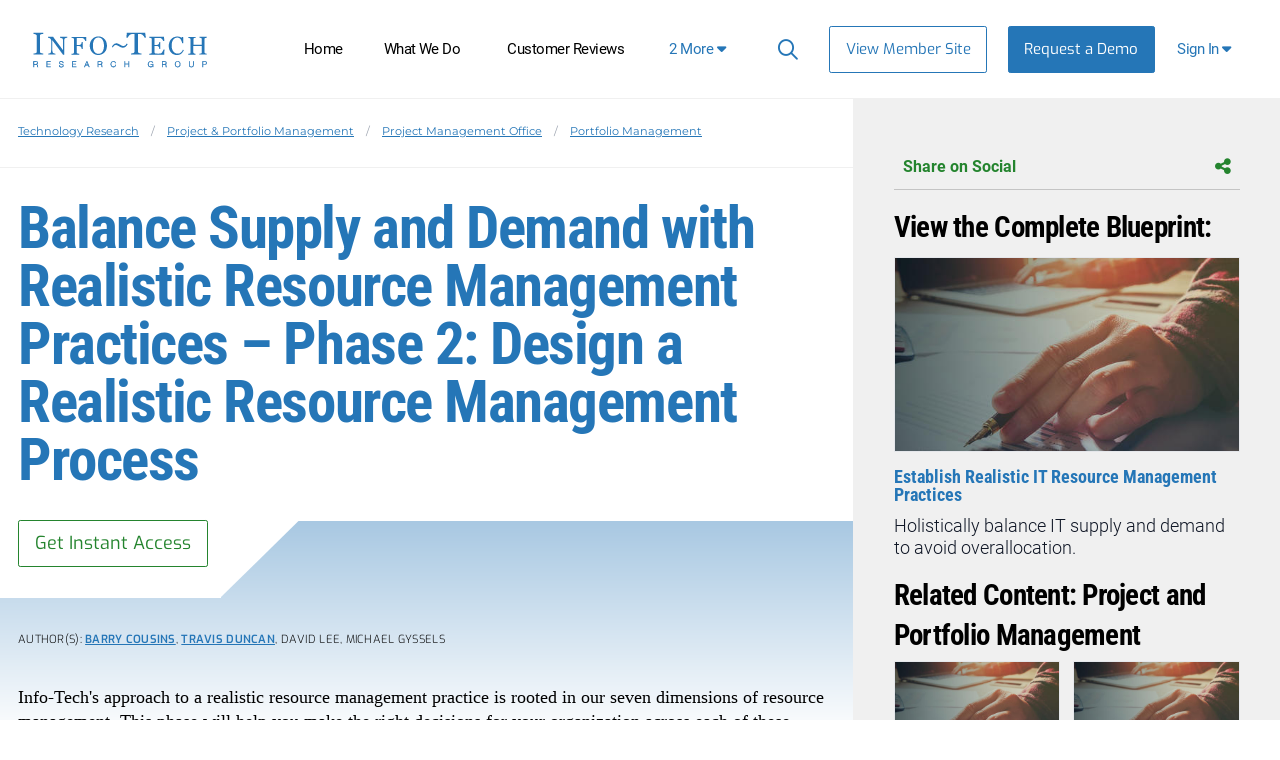

--- FILE ---
content_type: text/html; charset=utf-8
request_url: https://www.infotech.com/research/balance-supply-and-demand-with-realistic-resource-management-practices-phase-2-design-a-realistic-resource-management-process
body_size: 24233
content:


<!DOCTYPE html>
<html lang="en" prefix="og: http://ogp.me/ns#">
  <head>
    
    <script src="https://cdn1.infotech.com/assets/es_application-146161dc29264bcb835732202c4e8084b04b969684ef16eb72ee41145e3244f0.js"></script>
    <script src="https://cdn2.infotech.com/assets/it_application_tailwind-0e3e3d5828685aa9cdfa21b8f8c2563331e009c8e27c6429d27e485f6c76a003.js"></script>
    <script src="https://cdn1.infotech.com/assets/tailwind/social_bar-b5330bf0f7ac7fe0cbdd3108a06d07cee9f62882b62f6fe5964f91406c7b6bd8.js"></script>
    <script src="https://cdn0.infotech.com/assets/tailwind/research_feed-ec1171c5b2c23c7d72e0547bebac1f06f90f482fca200093f233aa0093312217.js"></script>
    <meta http-equiv="X-UA-Compatible" content="IE=Edge" />
<meta charset="utf-8">
<meta name="viewport" content="width=device-width, initial-scale=1.0">
<title>Balance Supply and Demand with Realistic Resource Management Practices – Phase 2: Design a Realistic Resource Management Process | Info-Tech Research Group</title>
<script src="//cdn.bizible.com/scripts/bizible.js" async="async"></script>
<meta http-equiv="Content-Type" content="text/html; charset=utf-8" />
<meta http-equiv="pragma" content="no-cache"/>
<meta http-equiv="expires" content="0"/>
<meta http-equiv="cache-control" content="no-cache"/>
<meta name="google-site-verification" content="cNb6_7A0bKU-6eFCDOX_MV2kZPz5PD6_T1qtpnPkoN0" />


<meta name="csrf-param" content="authenticity_token" />
<meta name="csrf-token" content="VPYNBMUobCB0Bvav3MmJ7Qhs1eADd0zB3YReErTqYKLmuXZxjffmDBXUwfbIQvzRmLEclTna6g7PqcRiP4oo5w" />


<meta name="product" content="itap|">
<meta name="product_slug" content="balance-supply-and-demand-with-realistic-resource-management-practices-phase-2-design-a-realistic-resource-management-process">
<meta name="publicationtype" content="storyboard">
<meta name="lifecycle" content="">
<meta name="categories" content="|program-project-management|value-performance|cio|portfolio-management|project-management-office|project-portfolio-management|">
<meta name="publishdate" content="2017-10-18">
<meta name="date.modified" content="2017-10-18">
<meta name="authors" content="Barry Cousins|Travis Duncan|David Lee|Michael Gyssels|">
<meta property="og:title" content="Balance Supply and Demand with Realistic Resource Ma..." />
<meta name="title" content="Balance Supply and Demand with Realistic Resource Ma...">
<meta property="og:description" content="Portfolio Management | This phase of the blueprint, Balance Supply and Demand with Realistic Resource Management Practices, will help you arti..."/>
<meta name="description" content="Portfolio Management | This phase of the blueprint, Balance Supply and Demand with Realistic Resource Management Practices, will help you arti...">
<meta name="keywords" content="resource capacity, resource allocation, project actuals, time management, project capacity, project management, portfolio management, time tracking, time auditing, portfolio manager, matrix organization, time waste, capacity management, organizational accountability, personal accountability, five dimensions, seven dimensions, PPM solution">
<meta property="og:url" content="https://www.infotech.com/research/balance-supply-and-demand-with-realistic-resource-management-practices-phase-2-design-a-realistic-resource-management-process" />
<meta property="og:image" content="https://cdn1.infotech.com/assets/social-logo-820c540ce8ab63f63a40c87ff031566a1b8c7985e7d961c3ea0729bbc7d6858c.jpg" />
<meta name="twitter:card" content="summary" />
<meta property="og:type" content="website" />

<link href="https://www.infotech.com/research/ss/establish-realistic-it-resource-management-practices" rel="canonical">

<script src="https://cdn2.infotech.com/assets/itrg/gainsight-5be324dab408d12c7daa4cd360e071d882c03ec586c61324cea277f960fb6d84.js" defer="defer"></script>
<script src="https://kit.fontawesome.com/6b0b0f72af.js" crossorigin="anonymous"></script>

<noscript><style type="text/css">.noscript-hide{display: none;}</style></noscript>

    <link rel="stylesheet" href="https://cdn0.infotech.com/assets/flowplayer-5a1bf7311ee7b152bcca779d09eec8d0508637d6e1c4d2848a54d5c86261855a.css" />
  <script src="https://cdn3.infotech.com/assets/flowplayer.min-272a4685c5040df570f52c0aa312aca69657248546b58c31410a228acc7499e2.js"></script>
  <script src="https://cdn1.infotech.com/assets/fas.min-cca58ef38a77821e61fc76e0f0ab37a47196263a192b65407420c7f7c39750ce.js"></script>
  <script src="https://cdn1.infotech.com/assets/subtitles.min-ac712fb67dc16b949db1e401f6a1a396c62f12e9dbf4f0469cb7be11b16d32e0.js"></script>
  <script src="https://cdn0.infotech.com/assets/speed.min-8fcced214a2088492fb25ae2ba307a3739fe7f011039581b2e75fdd2fe8793ae.js"></script>
  <script src="https://cdn1.infotech.com/assets/share.min-792b4ca3f8f8c9cf0b78f007245f77a1424719a91cc67da5b356e8223456022e.js"></script>
  <script src="https://cdn1.infotech.com/assets/itrg/video-903cddfa1f639746d7b65f5414813d892d264d1de0e724657b6cef9b4d2b661d.js" defer="defer"></script>


<link rel="apple-touch-icon" type="image/png" href="https://cdn2.infotech.com/assets/it-57-4922f736b024c7e5d05291c0f0ff20ecaab63070772f5958b23c9ce8e17e22ce.png" sizes="57x57" />
<link rel="apple-touch-icon" type="image/png" href="https://cdn0.infotech.com/assets/it-60-35119727cc9537d26df0a30767a0304546e06664ca0644c31a8352cc62af916f.png" sizes="60x60" />
<link rel="apple-touch-icon" type="image/png" href="https://cdn1.infotech.com/assets/it-72-804e3642d3e2daf9211bffbb056fd905222861807b36bd93badbba3d9faf20c5.png" sizes="72x72" />
<link rel="apple-touch-icon" type="image/png" href="https://cdn0.infotech.com/assets/it-76-edf835bbdaf1d5fc095e775a37cafad60f1a80d713bda0297994c7310c6c6b74.png" sizes="76x76" />
<link rel="apple-touch-icon" type="image/png" href="https://cdn3.infotech.com/assets/it-114-7afbb18dee7de477e4e74bc4cb3bb6da57a24d6161d21aec4a23f065382264fe.png" sizes="114x114" />
<link rel="apple-touch-icon" type="image/png" href="https://cdn1.infotech.com/assets/it-120-fd26b959ea13adc71a96eae2b83bc9f2b27c20c3c6e5c1540e856bf5c97ffff4.png" sizes="120x120" />
<link rel="apple-touch-icon" type="image/png" href="https://cdn1.infotech.com/assets/it-144-b2dde549a7fa85b1a51ea5e1ccf6eda7f721fa4e6743129e8b64f302aaf99191.png" sizes="144x144" />
<link rel="apple-touch-icon" type="image/png" href="https://cdn2.infotech.com/assets/it-152-23845ca9469ad1b952594862ac4b6eb28ea9dfe48a0ca74e79e1b3e68ef5eb06.png" sizes="152x152" />
<link rel="apple-touch-icon" type="image/png" href="https://cdn3.infotech.com/assets/it-180-2873324d630f4a378cdbb4f87f8742dfebeea25e6011d1193dd27751c6bca476.png" sizes="180x180" />
<link rel="icon" type="image/png" href="https://cdn3.infotech.com/assets/it-16-d8e266d2c0485189018c9c283be4151df5f25b85335b62afcbaf4ba50a5b38d7.png" sizes="16x16" />
<link rel="icon" type="image/png" href="https://cdn1.infotech.com/assets/it-32-723997883633926ea30d69ef4c5895ed3d79bd936fe1a658268f149bc08349bb.png" sizes="32x32" />
<link rel="icon" type="image/png" href="https://cdn3.infotech.com/assets/it-96-3091747ec6eacc1a8a2deffbe9bf87afba372a13c89f575a1b581880f561ff93.png" sizes="96x96" />
<link rel="icon" type="image/png" href="https://cdn1.infotech.com/assets/it-192-86ef40ffe827295f56bbc3cce6dcdacfdd469ec0187cc514642508495763f8c0.png" sizes="192x192" />

<script src="//js.pusher.com/4.1/pusher.min.js"></script>

<script>
  document.addEventListener('DOMContentLoaded', function() {
      if(document.querySelectorAll('[data-pusher-enabled=true]').length > 0) {
        Pusher.logToConsole = false;
        window.pusher = new Pusher('3623975eed510f4eb9d5', {
          cluster: 'mt1',
          encrypted: 'true'
        });
      }
  });
</script>


      <!-- Pardot Tracking Script -->
  <script type="text/javascript">
piAId = '132451';
piCId = '1367';

piCId = '1367'
    
piHostname = 'pi.pardot.com';

(function() {
	function async_load(){
		var s = document.createElement('script'); s.type = 'text/javascript';
		s.src = ('https:' == document.location.protocol ? 'https://pi' : 'http://cdn') + '.pardot.com/pd.js';
		var c = document.getElementsByTagName('script')[0]; c.parentNode.insertBefore(s, c);
	}
	if(window.attachEvent) { window.attachEvent('onload', async_load); }
	else { window.addEventListener('load', async_load, false); }
})();
</script>



<!-- Google Tag Manager -->
<script>
  (function(w,d,s,l,i){w[l]=w[l]||[];w[l].push({'gtm.start':
  new Date().getTime(),event:'gtm.js'});var f=d.getElementsByTagName(s)[0],
  j=d.createElement(s),dl=l!='dataLayer'?'&l='+l:'';j.async=true;j.src=
  'https://www.googletagmanager.com/gtm.js?id='+i+dl;f.parentNode.insertBefore(j,f);
  })(window,document,'script','dataLayer','GTM-N8NJ4BJH');
</script>


<!-- Google tag (gtag.js) -->
<script>
  window.dataLayer = window.dataLayer || [];
  function gtag(){dataLayer.push(arguments);}
  gtag('js', new Date());
  gtag('event', 'page_view', {
                            'event_label': 'user_status',
                            'user_type': "prospect",
                            'logged_in': "false",
                            'membership_level': "",
                            'userId': ""
                            });
</script>

<script>
  var userType = "prospect";
  var loggedIn = "false";
  var membershipLevel = "";
  var userId = "";
  var eventLabel = 'user_status';
</script>


    
  <script src="https://cdn2.infotech.com/assets/downloads-63cca0ff19c4438ae616b3133e6b1eb8e82b1d055ed15a74c33490ff9f977d84.js"></script>

    <script>
      document.addEventListener('DOMContentLoaded', function () {
        var publicationGainsightProperties = JSON.parse(document.querySelector('#gainsight-publication-properties').dataset.gainsightJson);
        itrg.Gainsight.submit_gainsight_event(publicationGainsightProperties);
      });
    </script>

    <meta name="insight-app-sec-validation" content="30ea2caa-b41b-4c05-9c1d-8aec6640cb94">
    <link rel="stylesheet" href="https://cdn1.infotech.com/assets/it_application_tailwind-99ad539768e34215835fbe87015c2ead442f93ad45091fa2ad8b28f1028efeda.css" />
      <!-- Start VWO Async SmartCode -->
  <link rel="preconnect" href="https://dev.visualwebsiteoptimizer.com" />
  <script type='text/javascript' id='vwoCode'>
  window._vwo_code || (function() {
  var account_id=929392,
  version=2.1,
  settings_tolerance=2000,
  hide_element='body',
  hide_element_style = 'opacity:0 !important;filter:alpha(opacity=0) !important;background:none !important;transition:none !important;',
  /* DO NOT EDIT BELOW THIS LINE */
  f=false,w=window,d=document,v=d.querySelector('#vwoCode'),cK='_vwo_'+account_id+'_settings',cc={};try{var c=JSON.parse(localStorage.getItem('_vwo_'+account_id+'_config'));cc=c&&typeof c==='object'?c:{}}catch(e){}var stT=cc.stT==='session'?w.sessionStorage:w.localStorage;code={nonce:v&&v.nonce,use_existing_jquery:function(){return typeof use_existing_jquery!=='undefined'?use_existing_jquery:undefined},library_tolerance:function(){return typeof library_tolerance!=='undefined'?library_tolerance:undefined},settings_tolerance:function(){return cc.sT||settings_tolerance},hide_element_style:function(){return'{'+(cc.hES||hide_element_style)+'}'},hide_element:function(){if(performance.getEntriesByName('first-contentful-paint')[0]){return''}return typeof cc.hE==='string'?cc.hE:hide_element},getVersion:function(){return version},finish:function(e){if(!f){f=true;var t=d.getElementById('_vis_opt_path_hides');if(t)t.parentNode.removeChild(t);if(e)(new Image).src='https://dev.visualwebsiteoptimizer.com/ee.gif?a='+account_id+e}},finished:function(){return f},addScript:function(e){var t=d.createElement('script');t.type='text/javascript';if(e.src){t.src=e.src}else{t.text=e.text}v&&t.setAttribute('nonce',v.nonce);d.getElementsByTagName('head')[0].appendChild(t)},load:function(e,t){var n=this.getSettings(),i=d.createElement('script'),r=this;t=t||{};if(n){i.textContent=n;d.getElementsByTagName('head')[0].appendChild(i);if(!w.VWO||VWO.caE){stT.removeItem(cK);r.load(e)}}else{var o=new XMLHttpRequest;o.open('GET',e,true);o.withCredentials=!t.dSC;o.responseType=t.responseType||'text';o.onload=function(){if(t.onloadCb){return t.onloadCb(o,e)}if(o.status===200||o.status===304){_vwo_code.addScript({text:o.responseText})}else{_vwo_code.finish('&e=loading_failure:'+e)}};o.onerror=function(){if(t.onerrorCb){return t.onerrorCb(e)}_vwo_code.finish('&e=loading_failure:'+e)};o.send()}},getSettings:function(){try{var e=stT.getItem(cK);if(!e){return}e=JSON.parse(e);if(Date.now()>e.e){stT.removeItem(cK);return}return e.s}catch(e){return}},init:function(){if(d.URL.indexOf('__vwo_disable__')>-1)return;var e=this.settings_tolerance();w._vwo_settings_timer=setTimeout(function(){_vwo_code.finish();stT.removeItem(cK)},e);var t;if(this.hide_element()!=='body'){t=d.createElement('style');var n=this.hide_element(),i=n?n+this.hide_element_style():'',r=d.getElementsByTagName('head')[0];t.setAttribute('id','_vis_opt_path_hides');v&&t.setAttribute('nonce',v.nonce);t.setAttribute('type','text/css');if(t.styleSheet)t.styleSheet.cssText=i;else t.appendChild(d.createTextNode(i));r.appendChild(t)}else{t=d.getElementsByTagName('head')[0];var i=d.createElement('div');i.style.cssText='z-index: 2147483647 !important;position: fixed !important;left: 0 !important;top: 0 !important;width: 100% !important;height: 100% !important;background: white !important;';i.setAttribute('id','_vis_opt_path_hides');i.classList.add('_vis_hide_layer');t.parentNode.insertBefore(i,t.nextSibling)}var o=window._vis_opt_url||d.URL,s='https://dev.visualwebsiteoptimizer.com/j.php?a='+account_id+'&u='+encodeURIComponent(o)+'&vn='+version;if(w.location.search.indexOf('_vwo_xhr')!==-1){this.addScript({src:s})}else{this.load(s+'&x=true')}}};w._vwo_code=code;code.init();})();
  </script>
  <!-- End VWO Async SmartCode -->

        <script>
    (function(w,q){w['QualifiedObject']=q;w[q]=w[q]||function(){(w[q].q=w[q].q||[]).push(arguments)};})(window,'qualified')
    </script>
    <script async src="https://js.qualified.com/qualified.js?token=eFMmDoxHksxZpMXa"></script>


  </head>

  <body
    id='the-body'
    data-layout='application'
    data-site-slug=it
    
    data-user-type=prospect data-logged-in=false
  >
    <noscript>
  <div class="alert alert-warning"><ul><li>Please enable javascript in your browser settings and refresh the page to continue.</li></ul></div>
</noscript>

    
      <!-- Google Tag Manager (noscript) -->
  <noscript><iframe src="https://www.googletagmanager.com/ns.html?id=GTM-N8NJ4BJH"
  height="0" width="0" style="display:none;visibility:hidden"></iframe></noscript>
  <!-- End Google Tag Manager (noscript) -->


    <div id="body-modal-yield">
      
    <div id="launch-unlock-modal"  class="main-modal fadeIn hidden opacity-0 fixed top-0 bottom-0 w-full h-full inset-0 z-50 overflow-scroll overflow-x-hidden justify-center items-center bg-black bg-opacity-40 transition-opacity duration-500 py-8 js-customer_request_modal in">
  <div class="modal-container relative h-auto bg-white bg-cover bg-center bg-[url('guest/acquire-modal-bg.png')] shadow-2xl p-5 min-w-1/2 max-w-3xl mx-auto z-50 overflow-y-auto">
    <div class="modal-close cursor-pointer z-50 absolute top-5 right-5">
      <i class="fa-light fa-xmark text-black"></i>
    </div>
    <div class="modal-content relative py-4 text-left px-6">
      <!--Title-->
      <div class="text-center">
        <h3 class="font-display font-bold leading-none text-blue-500 my-2 text-[2.25em]" id="launch-unlock-modal_title">Unlock Storyboard</h3>
        <div class="font-body font-light inline-block text-center mt-[5px] mb-[15px] text-grey-500 text-[1em]">
          <h4 id="launch-unlock-modal_subject" class="inline font-body text-blue-500">Get Instant Access</h4>
        </div>
      </div>
      <!--Body-->
      <div class="modal-body">
        
        
        <p class="alert-block-bot">
  <span class="alert-icon"></span>
  <span class="alert-text">
    Our systems detected an issue with your IP. If you think this is an error please submit your concerns via our <a href="/about/contact_us">contact form</a>.
  </span>
</p>

      </div>
      <!--Footer-->
      <div class="footer flex pt-2">
        
      </div>
    </div>
  </div>
</div>

    </div>

    <div id="body-wrap" class="logged-out ">
      <div id="page_header" class="bg-white text-sm font-normal z-1">
          
  

<header id="acquire-navigation" class="h-full">
  <nav id="desktop-navigation" class="squish relative hidden lg:grid lg:grid-cols-[240px_auto_min-content_125px] xl:grid-cols-[240px_auto_auto_125px] grid-rows-1 h-full" aria-label="Main">
    <div class="logo-container grid items-center order-1 lg:row-span-2 row-span-full">
      <a id="home-logo-link" href="/">
        <img alt="Info-Tech Research Group" class="nav-logo new-nav-logo-home-btn lg:mx-auto w-[162px] lg:w-[210px]" src="https://cdn3.infotech.com/assets/logos/Info-Tech-Research-Group-logo-378a0805fee14f6b2921b7c29a6f1d7695551848566c3c607f181fc37b877fc5.svg" />
</a>    </div>
    <div class="links lg:order-3 lg:block z-10 order-2">
      <ul class="flex absolute h-full m-0 xl:ml-[45px] bg-blue-500 top-0 before:content-[''] before:h-[60px] before:border-b before:border-blue-400 before:block lg:static lg:grid lg:grid-flow-col lg:h-full lg:text-center lg:justify-end xl:justify-start lg:bg-transparent lg:w-auto">
        <li class="nav-link text-black px-0 py-3 m-0 text-right list-none text-lg tracking-[-0.035em;] lg:text-[14px] xl:text-[15px] lg:mb-0 lg:px-2 xl:px-[clamp(5px,7%,16px)] lg:py-0 lg:h-full lg:flex lg:flex-col lg:items-center lg:self-center lg:justify-center lg:text-center ">
          <a class="text-white lg:text-black px-3 lg:flex flex-col items-stretch justify-center no-underline xl:whitespace-nowrap lg:px-2 xl:px-3 lg:py-3 lg:hover:border-b-blue-500 lg:hover:border-b-[3px] lg:hover:border-t-[3px] lg:hover:border-t-white" id="home-link-nav" href="/">Home</a></li>
        <li class="nav-link text-black px-0 py-3 m-0 text-right list-none text-lg tracking-[-0.035em;] lg:text-[14px] xl:text-[15px] lg:mb-0 lg:px-2 xl:px-[clamp(5px,7%,16px)] lg:py-0 lg:h-full lg:flex lg:flex-col lg:items-center lg:self-center lg:justify-center lg:text-center  lg:hidden min-[1140px]:flex">
          <a class="text-white lg:text-black px-3 lg:flex flex-col items-stretch justify-center no-underline xl:whitespace-nowrap lg:px-2 xl:px-3 lg:py-3 lg:hover:border-b-blue-500 lg:hover:border-b-[3px] lg:hover:border-t-[3px] lg:hover:border-t-white" id="what-we-do-link-nav" href="/services">What We Do</a></li>
        <li class="nav-link text-black px-0 py-3 m-0 text-right list-none text-lg tracking-[-0.035em;] lg:text-[14px] xl:text-[15px] lg:mb-0 lg:px-2 xl:px-[clamp(5px,7%,16px)] lg:py-0 lg:h-full lg:flex lg:flex-col lg:items-center lg:self-center lg:justify-center lg:text-center  lg:hidden xl:flex">
          <a class="text-white lg:text-black px-3 lg:flex flex-col items-stretch justify-center no-underline xl:whitespace-nowrap lg:px-2 xl:px-3 lg:py-3 lg:hover:border-b-blue-500 lg:hover:border-b-[3px] lg:hover:border-t-[3px] lg:hover:border-t-white" id="customer-reviews-link-nav" href="/customer-reviews">Customer Reviews</a></li>
        <li class="nav-link text-black px-0 py-3 m-0 text-right list-none text-lg tracking-[-0.035em;] lg:text-[14px] xl:text-[15px] lg:mb-0 lg:px-2 xl:px-[clamp(5px,7%,16px)] lg:py-0 lg:h-full lg:flex lg:flex-col lg:items-center lg:self-center lg:justify-center lg:text-center  lg:hidden 2xl:flex">
          <a class="text-white lg:text-black px-3 lg:flex flex-col items-stretch justify-center no-underline xl:whitespace-nowrap lg:px-2 xl:px-3 lg:py-3 lg:hover:border-b-blue-500 lg:hover:border-b-[3px] lg:hover:border-t-[3px] lg:hover:border-t-white" id="events-webinars-link-nav" href="/roundtables-webinars">Events &amp; Webinars</a></li>
        <li class="nav-link text-black px-0 py-3 m-0 text-right list-none text-lg tracking-[-0.035em;] lg:text-[14px] xl:text-[15px] lg:mb-0 lg:px-2 xl:px-[clamp(5px,7%,16px)] lg:py-0 lg:h-full lg:flex lg:flex-col lg:items-center lg:self-center lg:justify-center lg:text-center  lg:hidden 2xl:flex">
          <a id="browse-member-site-link-nav-pricing" class="text-white lg:text-black px-3 lg:flex flex-col items-stretch justify-center no-underline xl:whitespace-nowrap lg:px-2 xl:px-3 lg:py-3 lg:hover:border-b-blue-500 lg:hover:border-b-[3px] lg:hover:border-t-[3px] lg:hover:border-t-white" href="/pricing">Pricing</a>
        </li>
        <li class="nav-link text-black px-0 py-3 m-0 text-right list-none text-lg tracking-[-0.035em;] lg:text-[14px] xl:text-[15px] lg:mb-0 lg:px-2 xl:px-[clamp(5px,7%,16px)] lg:py-0 lg:h-full lg:flex lg:flex-col lg:items-center lg:self-center lg:justify-center lg:text-center hidden lg:flex 2xl:hidden">
          <a href="#" id="more-links-dropdown-button" class="text-white lg:text-black px-3 lg:flex flex-col items-stretch justify-center no-underline xl:whitespace-nowrap lg:px-2 xl:px-3 lg:py-3 lg:hover:border-b-blue-500 lg:hover:border-b-[3px] lg:hover:border-t-[3px] lg:hover:border-t-white">
            <span class="whitespace-nowrap text-blue-500">
              <span class="inline min-[1140px]:hidden">4</span>
              <span class="hidden min-[1140px]:inline xl:hidden">3</span>
              <span class="hidden xl:inline 2xl:hidden">2</span>
              More <span class="fa fa-solid fa-caret-down" aria-hidden="true"></span>
            </span>
          </a>
          <div id="more-links-dropdown" class="hidden">
            <ul id="more-links-list" class="justify-center bg-blue-500 text-white grid grid-flow-col text-center w-full absolute top-full left-0 lg:shadow-md lg:z-10 m-0">
              <li class="nav-link text-black px-0 py-3 m-0 text-right list-none text-lg tracking-[-0.035em;] lg:text-[14px] xl:text-[15px] lg:mb-0 lg:px-2 xl:px-[clamp(5px,7%,16px)] lg:py-0 lg:h-full lg:flex lg:flex-col lg:items-center lg:self-center lg:justify-center lg:text-center  lg:flex min-[1140px]:hidden">
                <a class="text-white py-4 px-6 grid no-underline transition whitespace-nowrap border-b-blue-500 border-b-[3px] hover:border-b-white" href="/services">What We Do</a></li>
              <li class="nav-link text-black px-0 py-3 m-0 text-right list-none text-lg tracking-[-0.035em;] lg:text-[14px] xl:text-[15px] lg:mb-0 lg:px-2 xl:px-[clamp(5px,7%,16px)] lg:py-0 lg:h-full lg:flex lg:flex-col lg:items-center lg:self-center lg:justify-center lg:text-center  lg:flex xl:hidden">
                <a class="text-white py-4 px-6 grid no-underline transition whitespace-nowrap border-b-blue-500 border-b-[3px] hover:border-b-white" href="/customer-reviews">Customer Reviews</a></li>
              <li class="nav-link text-black px-0 py-3 m-0 text-right list-none text-lg tracking-[-0.035em;] lg:text-[14px] xl:text-[15px] lg:mb-0 lg:px-2 xl:px-[clamp(5px,7%,16px)] lg:py-0 lg:h-full lg:flex lg:flex-col lg:items-center lg:self-center lg:justify-center lg:text-center  lg:flex 2xl:hidden">
                <a class="text-white py-4 px-6 grid no-underline transition whitespace-nowrap border-b-blue-500 border-b-[3px] hover:border-b-white" href="/roundtables-webinars">Events &amp; Webinars</a></li>
              <li class="nav-link text-black px-0 py-3 m-0 text-right list-none text-lg tracking-[-0.035em;] lg:text-[14px] xl:text-[15px] lg:mb-0 lg:px-2 xl:px-[clamp(5px,7%,16px)] lg:py-0 lg:h-full lg:flex lg:flex-col lg:items-center lg:self-center lg:justify-center lg:text-center  lg:flex 2xl:hidden">
                <a id="browse-member-site-nav-link" class="text-white py-4 px-6 grid no-underline transition whitespace-nowrap border-b-blue-500 border-b-[3px] hover:border-b-white" href="/pricing">Pricing</a>
              </li>
            </ul>
          </div>
        </li>
      </ul>
    </div>

    <div class="main-nav-links extra flex justify-end lg:text-[13px] order-3">
      <ul class="absolute w-full h-full m-0 bg-blue-500 top-0 before:content-[''] before:h-[60px] before:border-b before:border-blue-400 before:block lg:static lg:grid lg:grid-flow-col lg:h-full lg:text-center lg:justify-end lg:bg-transparent lg:w-auto">
        <li id="search-cont" class="search-container text-white px-2 py-3 m-0 text-right tracking-[-0.035em;] list-none lg:mb-0 lg:px-2.5 lg:py-0 lg:h-full lg:flex lg:flex-col lg:items-center lg:self-center lg:justify-center lg:text-center hover:cursor-pointer">
          <form class="relative after:block after:absolute after:top-2 after:right-2 after:content-[&quot;\f002&quot;] after:font-fontAwesome after:text-blue-500 after:text-lg" action="https://www.infotech.com/search" accept-charset="UTF-8" method="get">
  <input id="searchInput" size="20" name="q" type="text" autocomplete="off" maxlength="255" aria-label="Search" class="w-0 mb-0 relative transition mr-0 pl-2 pr-8 bg-transparent border-0 border-b rounded-none border-b-white hover:cursor-text [&amp;.show]:w-36 [&amp;.show]:xl:w-full [&amp;.show]:border-b [&amp;.show]:border-b-blue-500"></input>
</form>
        </li>
        <li class="nav-link view-member-site list-none lg:px-2.5 lg:py-0 lg:flex lg:flex-col lg:items-center lg:self-center lg:justify-center lg:text-center m-0"><a class="button-blue-secondary text-[15px] lg:self-center m-0 w-max whitespace-nowrap" id="browse-member-site-link-nav" href="https://www.infotech.com/research/balance-supply-and-demand-with-realistic-resource-management-practices-phase-2-design-a-realistic-resource-management-process">View Member Site</a></li>
        <li class="nav-link nav-link-blue list-none lg:flex lg:flex-col lg:items-center lg:self-center lg:justify-center lg:text-center mb-0">
          <a class="new-nav-request-demo-btn button-blue text-white text-[15px] m-0 whitespace-nowrap lg:items-center lg:self-center lg:justify-center no-underline" id="request-demo-link-nav" href="/request-a-demo">Request a Demo</a>
        </li>
      </ul>
    </div>
    <div class="menu-button sign-in relative order-4 mr-5 lg:h-full lg:flex lg:flex-col lg:items-center lg:self-center lg:justify-center">
      <a id="sign-in-button" class="new-nav-sign-in grid grid-rows-1 grid-cols-[auto_auto] gap-1 justify-center items-center text-[15px] no-underline px-4 whitespace-nowrap tracking-[-0.035em;] lg:px-3 lg:py-3 lg:hover:border-b-blue-500 lg:hover:border-b-[3px] lg:hover:border-t-[3px] lg:hover:border-t-white" role="button"><span class="whitespace-nowrap">Sign In <span class="fa fa-solid fa-caret-down"></span></span></a>
      <div id="sign-in-dropdown" class="hidden absolute top-full right-0 z-20 w-[300px] border-grey-100 rounded p-4 bg-gradient-to-r from-grey-100 from-[-47%] to-white to-81% shadow-md sign-in-dropdown">
  <form class="Bizible-Exclude grid grid-cols-[auto auto] text-[12px] gap-x-4" autocomplete="off" data-controller="login" data-action="keydown-&gt;login#preventEnterSubmitNew" data-login-modal-hidden-email-id-value="first-time-modal-email-tw" data-login-modal-hidden-redirect-url-id-value="first-time-modal-redirect-url-tw" data-turbo="false" action="https://www.infotech.com/session" accept-charset="UTF-8" method="post"><input type="hidden" name="authenticity_token" value="3IlM7dRXpL4agGAhWK-5BS0eSFmujUqV1yxEmxkXm1zlPWtgH0EEpWz5YdICg8p6uTGUhyPMa1E_uTwBQOnIZQ" autocomplete="off" />
  <input type="hidden" name="login_redirect" id="login_redirect" value="https://www.infotech.com/research/balance-supply-and-demand-with-realistic-resource-management-practices-phase-2-design-a-realistic-resource-management-process" data-login-target="redirectUrl" autocomplete="off" />
  <label class="font-body text-[15px] text-blue-500 font-semibold col-span-2 md:w-4/5 md:mx-auto md:my-auto lg:w-full" for="username"><strong>Email:</strong></label>
  <input type="text" name="login" id="username" placeholder="Email" data-login-target="email" class="col-span-2 gap-y-7 !font-sm text-[15px] mb-2 md:w-4/5 md:mx-auto md:my-auto lg:w-full lg:mb-2" />

  <button class="btn btn-cta button ga-login col-span-2 text-[14px] font-bold mr-0 bg-[#2b9e36] border-transparent relative md:w-4/5 md:mx-auto md:my-auto lg:w-full [&amp;&gt;*]:z-10 after:absolute after:top-0 after:left-0 after:w-full after:h-full after:bg-gradient-to-r after:from-green-400 after:to-green-500 after:shadow-[0_0_10px_0_#72ED78] after:rounded-sm after:opacity-0 after:transition-opacity after:duration-300 after:ease-in hover:after:opacity-100" type="button" id="sign-btn" data-action="login#checkForSsoLoginNew">
    <span class="relative w-full text-align-center"><i class="fa-solid fa-arrow-right-to-bracket mr-[7.5px] relative"></i>Sign In</span>
</button>

  <button type="button" data-modal-target="#sso-first-time-modal-tw" class="button-blue hidden" data-login-target="modalButton" id="open-modal-button">Open Modal</button>
</form>
</div>

    </div>
  </nav>

  <nav id="mobile-nav-header" class="grid justify-center lg:hidden h-full w-full">
    <a class="home-logo-link mx-auto w-[194px] grid items-center" id="home-logo-link-nav-mobile" href="/">
      <img alt="Info-Tech Research Group" class="nav-logo" src="https://cdn3.infotech.com/assets/logos/Info-Tech-Research-Group-logo-378a0805fee14f6b2921b7c29a6f1d7695551848566c3c607f181fc37b877fc5.svg" />
</a>  </nav>

  <nav id="mobile-navigation" class="fixed bottom-0 w-full shadow-[0_0_10px_#cccccc] bg-white z-10 h-[80px] grid grid-cols-[80px_auto_80px] lg:hidden z-20">
    <a class="mobile-menu-button clearfix mobile-home-button text-[24px] h-full text-center h-full grid items-center border-r border-[#f6f6f6]" id="home-button-link-nav-mobile" href="/">
      <span class="fa fa-solid fa-home"></span>
</a>    <a href="javascript:void(0);" id="it-acquire-mobile-menu-button" class="mobile-menu-button text-[24px] text-center h-full grid items-center no-underline font-body font-bold" role="button"><span class="menu-text visible">MENU</span><span class="menu-close-text hidden">CLOSE</span></a>
    <a href="javascript:void(0);" id="mobile-search-button" class="mobile-menu-button text-[24px] text-center h-full grid items-center no-underline border-l border-[#f6f6f6]" role="button"><span class="search-text"><span class="fa fa-solid fa-search"></span></span><span class="search-close-text hidden"><span class="fa fa-solid fa-minus-square"></span></span></a>
    <div id="acquire-mobile-search-bar" class="hidden fixed bottom-[80px] bg-[#242424] text-white left-0 w-full">
      <form method="GET" action="https://www.infotech.com/search" id="search-form-nav-mobile" onSubmit="return set_search_button_status(this); return false;" class="grid grid-cols-[auto_80px]" data-controller="search-form">
        <input id="searchInput" class="nav-2023-search-mobile-ga m-0 p-5 font-base bg-transparent border-collapse border-transparent" size="20" value="" name="q" type="text" placeholder="Search" maxlength=255 aria-label="Search" data-search-form-target="input">
        <button name="button" type="submit" id="main-search-submit" aria-label="Search" class="text-[24px]">
          <span class="fa fa-solid fa-search"></span>
</button>      </form>
    </div>
    <ul id="mobile-dropdown-nav" class="nudge-top fixed left-0 w-full h-[calc(100%-80px)] bg-[#1c5b8d] bottom-[80px] p-0 m-0 [&>li]:m-0 [&>li]:p-0 hidden">
      <li class="nav-link nav-link-primary -mt-[1px]">
        <a class="nav-2023-home-mobile-ga text-white border-t border-[#585757] bg-blue-500 w-full py-5 px-6 text-[15px] grid no-underline transition hover:bg-blue-600" id="home-link-nav-mobile" href="/">Home</a>
      </li>
      <li class="nav-link nav-link-primary">
        <a class="nav-2023-what-we-do-mobile-ga text-white border-t border-[#585757] bg-blue-500 w-full py-5 px-6 text-[15px] grid no-underline transition hover:bg-blue-600" id="what-we-do-link-nav-mobile" href="/services">What We Do</a>
      </li>
      <li class="nav-link nav-link-primary">
        <a class="nav-2023-customer-reviews-mobile-ga text-white border-t border-[#585757] bg-blue-500 w-full py-5 px-6 text-[15px] grid no-underline transition hover:bg-blue-600" id="customer-reviews-link-nav-mobile" href="/browse/measured-value">Customer Reviews</a>
      </li>
      <li class="nav-link nav-link-primary">
        <a class="nav-2023-roundtables-webinars-mobile-ga text-white border-t border-[#585757] bg-blue-500 w-full py-5 px-6 text-[15px] grid no-underline transition hover:bg-blue-600" id="events-webinars-link-nav-mobile" href="/roundtables-webinars">Events & Webinars</a>
      </li>
      <li class="nav-link nav-link-primary">
        <a class="nav-2023-pricing-mobile-ga text-white border-t border-[#585757] bg-blue-500 w-full py-5 px-6 text-[15px] grid no-underline transition hover:bg-blue-600" id="pricing-link-nav-mobile" href="/pricing">Pricing</a>
      </li>
      <li class="nav-link nav-link-secondary nav-link-special">
        <a id="phone-link-nav-mobile" class="text-white border-t border-[#585757] bg-blue-500 w-full py-5 px-6 text-[15px] grid no-underline transition hover:bg-blue-600 bg-blue-600 !hover:bg-blue-700" href="tel:+18886708889">+1-888-670-8889</a>
      </li>
      <li class="nav-link nav-link-secondary">
        <a id="browse-member-site-link-nav-mobile" class="text-white border-t border-[#585757] bg-blue-500 w-full py-5 px-6 text-[15px] grid no-underline transition hover:bg-blue-600 nav-2023-request-demo-mobile-ga bg-[#313131]" href="https://www.infotech.com/research/balance-supply-and-demand-with-realistic-resource-management-practices-phase-2-design-a-realistic-resource-management-process">View Member Site</a>
      </li>
      <li class="nav-link nav-link-secondary">
        <a class="text-white border-t border-[#585757] bg-blue-500 w-full py-5 px-6 text-[15px] grid no-underline transition hover:bg-blue-600 nav-2023-request-demo-mobile-ga bg-[#313131]" id="request-a-demo-link-nav-mobile" href="/request-a-demo">Request a Demo</a>
      </li>
      <li id="mobile-nav-login">
        <ul class="m-0 p-0">
          <div id="mobile-nav-login-form" class="hidden [&>form]:absolute [&>form]:top-0 [&>form]:left-0 [&>form]:bg-white [&>form]:h-full [&>form]:w-full [&>form]:p-4 [&>form]:items-start [&>form]:grid-rows-[20px_55px_20px_55px_40px_60px_60px_auto] [&>form>.button-blue]:col-span-2 [&>form>.button-blue-secondary]:col-span-2">
          <form class="Bizible-Exclude grid grid-cols-[auto auto] text-[12px] gap-x-4" autocomplete="off" data-controller="login" data-action="keydown-&gt;login#preventEnterSubmitNew" data-login-modal-hidden-email-id-value="first-time-modal-email-tw" data-login-modal-hidden-redirect-url-id-value="first-time-modal-redirect-url-tw" data-turbo="false" action="https://www.infotech.com/session" accept-charset="UTF-8" method="post"><input type="hidden" name="authenticity_token" value="51bnGddjrIbt_r7Y9hvwtASrdVEVXPVViDxyhbMWlene4sCUHHUMnZuHvyusN4PLkISpj5gd1JFgqQof6ujG0A" autocomplete="off" />
  <input type="hidden" name="login_redirect" id="login_redirect" value="https://www.infotech.com/research/balance-supply-and-demand-with-realistic-resource-management-practices-phase-2-design-a-realistic-resource-management-process" data-login-target="redirectUrl" autocomplete="off" />
  <label class="font-body text-[15px] text-blue-500 font-semibold col-span-2 md:w-4/5 md:mx-auto md:my-auto lg:w-full" for="username"><strong>Email:</strong></label>
  <input type="text" name="login" id="username" placeholder="Email" data-login-target="email" class="col-span-2 gap-y-7 !font-sm text-[15px] mb-2 md:w-4/5 md:mx-auto md:my-auto lg:w-full lg:mb-2" />

  <button class="btn btn-cta button ga-login col-span-2 text-[14px] font-bold mr-0 bg-[#2b9e36] border-transparent relative md:w-4/5 md:mx-auto md:my-auto lg:w-full [&amp;&gt;*]:z-10 after:absolute after:top-0 after:left-0 after:w-full after:h-full after:bg-gradient-to-r after:from-green-400 after:to-green-500 after:shadow-[0_0_10px_0_#72ED78] after:rounded-sm after:opacity-0 after:transition-opacity after:duration-300 after:ease-in hover:after:opacity-100" type="button" id="sign-btn" data-action="login#checkForSsoLoginNew">
    <span class="relative w-full text-align-center"><i class="fa-solid fa-arrow-right-to-bracket mr-[7.5px] relative"></i>Sign In</span>
</button>

  <button type="button" data-modal-target="#sso-first-time-modal-tw" class="button-blue hidden" data-login-target="modalButton" id="open-modal-button">Open Modal</button>
</form>
          </div>
          <li class="nav-link nav-link-secondary sign-in-mobile-parent m-0 p-0">
            <a id="it-acquire-mobile-sign-in-button" role="button" class="nav-2023-sign-in-mobile-ga text-white border-t border-[#585757] bg-blue-500 w-full py-5 px-6 text-[15px] grid no-underline transition hover:bg-blue-600 bg-[#313131]">Sign In</a>
          </li>
        </ul>
      </li>
    </ul>
  </nav>
</header>


      </div>

      <div id="content">
        

          <div id="flash">
            <div id="flash" class="flashy-flash"></div>
          </div>
        

<div id="publication" class="relative z-0">

  


  

  <section class="pub-content border-t-[1px] border-t-grey-100">
    <div class="grid grid-cols-1 grid-row-[auto_auto] lg:grid-rows-1 lg:grid-cols-[auto_33.3333333333%]">
      <div class="pub-body relative">
        <div class="border-b-[1px] border-b-grey-100 pt-5">
          <div class="max-w-[900px] mx-auto px-4">
            
<ul id="breadcrumb" class="text-xs ml-0 mb-5 font-display font-normal list-none" aria-label="breadcrumbs">
      <li class="inline-block pl-0 before:content-['\/'] before:px-2 before:text-gray-400 first:before:hidden">
        <span class="text-gray-900">
          <a id="breadcrumb-link-technology-research" href="https://www.infotech.com/browse">Technology Research</a>
        </span>
      </li>
      <li class="inline-block pl-0 before:content-['\/'] before:px-2 before:text-gray-400 first:before:hidden">
        <span class="text-gray-900">
          <a id="breadcrumb-link-project-portfolio-management" href="https://www.infotech.com/browse/project-portfolio-management">Project &amp; Portfolio Management</a>
        </span>
      </li>
      <li class="inline-block pl-0 before:content-['\/'] before:px-2 before:text-gray-400 first:before:hidden">
        <span class="text-gray-900">
          <a id="breadcrumb-link-project-management-office" href="https://www.infotech.com/browse/project-portfolio-management#project-management-office">Project Management Office</a>
        </span>
      </li>
      <li class="inline-block pl-0 before:content-['\/'] before:px-2 before:text-gray-400 first:before:hidden">
        <span class="text-gray-900">
          <a id="breadcrumb-link-portfolio-management" href="https://www.infotech.com/browse/project-portfolio-management/project-management-office/portfolio-management">Portfolio Management</a>
        </span>
      </li>
</ul>
<div class="clear"></div>

          </div>
        </div>

        <div class="max-w-[900px] mx-auto relative z-10 px-4">
          <h1 class="font-condensed tracking-tight py-7 m-0">Balance Supply and Demand with Realistic Resource Management Practices – Phase 2: Design a Realistic Resource Management Process</h1>
        </div>
        <div class="relative z-1">
          <div class="absolute block top-0 left-0 w-full h-48 bg-gradient-to-b from-[#A8C8E2] to-white z-0"></div>
          <div class="max-w-[900px] mx-auto relative z-10 px-4">
            <div id="publication_ctas" class="relative isolate bg-white md:w-fit max-w-screen-md min-h-12 pb-5 mb-7 pr-0 flex bottom-px before:absolute before:bottom-0 before:h-full before:w-[9999px] before:-left-[9999px] before:bg-white before:-z-10 after:content-[''] after:absolute after:top-0 after:bottom-0 after:right-px after:h-full after:w-4 md:after:w-auto after:[aspect-ratio:1/1] md:after:min-w-[80px] after:bg-white after:-z-10 after:translate-x-full md:after:[clip-path:polygon(100%_0,0_100%,0_0)]">

                <div class="max-w-xs md:max-w-lg">

                    <div class="unlock-article-modal-container">
    <button class="button-green-secondary instant-access js-ga_event pardotTrackClick" id="launch-unlock-modal" unlockable="#&lt;Publication:0x0000ffb4c2e5aa20&gt;" data-modal-target="#launch-unlock-modal" data-ga-category="Unlock" data-ga-action="Form Shown" data-ga-label="" data-ga-uniq="true">Get Instant Access</button>
  

</div>

                </div>
            </div>
                  <span id="gainsight-publication-properties" data-gainsight-json="{}"></span>

<div id="article" class="storyboard [&amp;_h1]:font-condensed [&amp;_h2]:font-condensed [&amp;_h3]:font-condensed [&amp;_h3]:leading-none [&amp;_h3]:mb-3 [&amp;_h4]:leading-none [&amp;_h4]:font-condensed [&amp;_h4]:text-xl [&amp;_h4]:mb-2 [&amp;_h4]:text-blue-500 [&amp;_h5]:font-condensed [&amp;_h5]:text-xl [&amp;_h5]:leading-none [&amp;_h5]:mb-2 [&amp;_h5]:text-blue-500 [&amp;_p]:font-serif [&amp;_li]:font-serif [&amp;_img]:rounded-md [&amp;_strong]:font-bold [&amp;_td]:py-1 [&amp;_td]:px-2 [&amp;_hr]:my-8">




      <div class="seo_summary">
        <p class="pub-meta mb-8 !font-exo text-xs uppercase tracking-wide">
    Author(s):
        <a class="text-blue-500 font-bold" id="publication-author-link-Barry Cousins" href="/profiles/barry-cousins">Barry Cousins</a>, 
        <a class="text-blue-500 font-bold" id="publication-author-link-Travis Duncan" href="/profiles/travis-duncan">Travis Duncan</a>, 
        David Lee, 
        Michael Gyssels
    <br>
</p>

<p>Info-Tech's approach to a realistic resource management practice is rooted in our seven dimensions of resource management. This phase will help you make the right decisions for your organization across each of these dimensions to ensure your resource management practice matches your organization's needs by taking you through the following activities:
</p><ul>
	<li>Wireframe your resource management strategy by discussing and selecting each of the seven dimensions. </li>
	<li>Assess your need for a tool to help facilitate the flow of information and make the right choice to help support your resource management strategy.</li>
	<li>Learn how to use Info-Tech's tool, Portfolio Manager Lite, and set it up to get your resource management off the ground without having to make a large upfront capital investment for tools.</li>
	<li>Draft a high-level resource management workflow.</li>
	<li>Build on the workflow to determine how data will be collected at each step, and who will support the process.</li>
	<li>Document your provisional resource management process.</li>
</ul><p>Use this phase as part of the full blueprint, <i>Balance Supply and Demand with Realistic Resource Management Practices.</i>
</p>      </div>
</div>
            </div>
          </div>
            <hr class="w-full h-3 border-grey-100 bg-grey-100" />
            <div class="max-w-[900px] mx-auto px-4 pb-12 pt-6">
              <div class="tag-list">
                <h3 class="font-condensed tracking-tight text-black">Tags</h3>
                  <a class="no-underline hover:underline" href="/tags/resource-capacity">resource capacity</a>, <a class="no-underline hover:underline" href="/tags/resource-allocation">resource allocation</a>, <a class="no-underline hover:underline" href="/tags/project-actuals">project actuals</a>, <a class="no-underline hover:underline" href="/tags/time-management">time management</a>, <a class="no-underline hover:underline" href="/tags/project-capacity">project capacity</a>, <a class="no-underline hover:underline" href="/tags/project-management-91a97462-b656-4672-bc28-5c2d8d756122">project management</a>, <a class="no-underline hover:underline" href="/tags/portfolio-management">portfolio management</a>, <a class="no-underline hover:underline" href="/tags/time-tracking">time tracking</a>, <a class="no-underline hover:underline" href="/tags/time-auditing">time auditing</a>, <a class="no-underline hover:underline" href="/tags/portfolio-manager">portfolio manager</a>, <a class="no-underline hover:underline" href="/tags/matrix-organization">matrix organization</a>, <a class="no-underline hover:underline" href="/tags/time-waste">time waste</a>, <a class="no-underline hover:underline" href="/tags/capacity-management">capacity management</a>, <a class="no-underline hover:underline" href="/tags/organizational-accountability">organizational accountability</a>, <a class="no-underline hover:underline" href="/tags/personal-accountability-d41fa243-2519-4e52-9dbc-5bc5beaa207d">personal accountability</a>, <a class="no-underline hover:underline" href="/tags/five-dimensions">five dimensions</a>, <a class="no-underline hover:underline" href="/tags/seven-dimensions">seven dimensions</a>, <a class="no-underline hover:underline" href="/tags/ppm-solution">PPM solution</a>
              </div>
            </div>
        </div>
        <div class="py-7 px-9 bg-grey-100 block">

          <div class="lg:max-w-[625px]">
            <div id="pub-social-container" class="pub-social mb-5">
              <div id="content-item-84706">
                <div class="social-bar mt-3">


  <details class="border-b border-grey-300 " data-controller="details-toggle" data-details-toggle-target="details">
  <summary class="text-green-500 no-underline text-sm font-bold font-body flex justify-between items-center py-2 px-2 transition hover:bg-black/5 cursor-pointer">
    Share on Social
    <i class="fa fa-share-nodes ml-2 text-green-500 text-base" aria-hidden="true"></i>
  </summary>
  <div class="bg-grey-100 p-3 text-gray-900 text-sm border-t border-grey-300">
    <p class="font-display font-normal text-sm mb-2">Select Social Platform:</p>
<div class="social-links flex flex-wrap">
  <a class="share-on-social-icon button-green-circle" id="share-on-x-twitter-link-84706" target="_blank" rel="nofollow noopener" title="Share on X" data-ga-social="twitter" data-ga-publication-title="Publication - Balance Supply and Demand with Realistic Resource Management Practices – Phase 2: Design a Realistic Resource Management Process" data-gainsight-json="{}" href="https://twitter.com/intent/tweet?text=Balance+Supply+and+Demand+with+Realistic+Resource+Management+Practices+%E2%80%93+Phase+2%3A+Design+a+Realistic+Resource+Management+Process -&amp;url=https://www.infotech.com/research/balance-supply-and-demand-with-realistic-resource-management-practices-phase-2-design-a-realistic-resource-management-process">
      <span class="fa-brands fa-x-twitter" aria-hidden="true"></span>
      <span class="sr-only">Share on X</span>
</a>  <a class="share-on-social-icon button-green-circle" id="share-on-linkedin-link-84706" target="_blank" rel="nofollow noopener" title="Share on LinkedIn" data-ga-social="linkedIn" data-ga-publication-title="Publication - Balance Supply and Demand with Realistic Resource Management Practices – Phase 2: Design a Realistic Resource Management Process" data-gainsight-json="{}" href="http://www.linkedin.com/shareArticle?mini=true&amp;url=https://www.infotech.com/research/balance-supply-and-demand-with-realistic-resource-management-practices-phase-2-design-a-realistic-resource-management-process&amp;title=Balance+Supply+and+Demand+with+Realistic+Resource+Management+Practices+%E2%80%93+Phase+2%3A+Design+a+Realistic+Resource+Management+Process">
      <i class="fa-brands fa-linkedin" aria-hidden="true"></i>
      <span class="sr-only">Share on LinkedIn</span>
</a></div>

    <button type="button"
        class="button-blue-tertiary text-little justify-center w-full mb-0 js-social-dropdown-cancel"
        data-action="details-toggle#close"
        id="cancel-share-social-button-84706">
  Cancel
</button>

  </div>
</details>



</div>

              </div>
            </div>

            <h3 class="font-condensed tracking-tight text-black leading-none mb-2">View the Complete Blueprint:</h3>
                


<div class="flex flex-col h-full">
  <a class="no-underline text-gray-900 " id="" onclick="" href="/research/ss/establish-realistic-it-resource-management-practices">
    <figure class="tile no-underline grid grid-cols-[auto_auto] gap-1.5 [&>.title]:hover:underline text-gray-900">

      <div class="category text-little font-exo font-bold self-end leading-none uppercase text-gray-400">
          <span></span>
      </div>

        <div class="date text-right text-little font-exo font-normal self-end leading-none">
          
        </div>

        <div class="bg-slate-200 relative border border-gray-200 overflow-hidden mb-2 col-span-2 aspect-video">
          <img loading="lazy" alt="Thought model representing Establish Realistic IT Resource Management Practices" class="min-w-full" src="https://cdn1-public.infotech.com/solution_set_hero_images/uploads/10446/e0c67a666193564a647b1fd046ecd384_feature.jpg?1652800500" />

        </div>


        <p class="title font-sm !leading-none font-condensed font-bold text-blue-500 mb-1 col-span-2">
          Establish Realistic IT Resource Management Practices
        </p>

        <span class="description text-base leading-5 col-span-2 [&>p]:mb-0">
          Holistically balance IT supply and demand to avoid overallocation.
        </span>

    </figure>
</a>
   



</div>


                  <h3 class="font-condensed tracking-tight text-black">Related Content:  Project and Portfolio Management</h3>
    <div class="grid grid-cols-2 gap-3">
        


<div class="flex flex-col h-full">
  <a class="no-underline text-gray-900 " id="" onclick="" href="/research/resource-management-playbook">
    <figure class="tile no-underline grid grid-cols-[auto_auto] gap-1.5 [&>.title]:hover:underline text-gray-900">

      <div class="category text-little font-exo font-bold self-end leading-none uppercase text-gray-400">
          <span></span>
      </div>

        <div class="date text-right text-little font-exo font-normal self-end leading-none">
          
        </div>

        <div class="bg-slate-200 relative border border-gray-200 overflow-hidden mb-2 col-span-2 aspect-video">
          <img loading="lazy" alt="Thought model representing Resource Management Playbook" class="min-w-full" src="https://cdn1-public.infotech.com/solution_set_hero_images/uploads/10446/e0c67a666193564a647b1fd046ecd384_feature.jpg?1652800500" />

        </div>


        <p class="title font-tiny font-condensed leading-tight font-bold text-blue-500 mb-1 col-span-2">
          Resource Management Playbook
        </p>


    </figure>
</a>
   



</div>

        


<div class="flex flex-col h-full">
  <a class="no-underline text-gray-900 " id="" onclick="" href="/research/balance-supply-and-demand-with-realistic-resource-management-practices-phase-3-implement-sustainable-resource-management-practices">
    <figure class="tile no-underline grid grid-cols-[auto_auto] gap-1.5 [&>.title]:hover:underline text-gray-900">

      <div class="category text-little font-exo font-bold self-end leading-none uppercase text-gray-400">
          <span></span>
      </div>

        <div class="date text-right text-little font-exo font-normal self-end leading-none">
          
        </div>

        <div class="bg-slate-200 relative border border-gray-200 overflow-hidden mb-2 col-span-2 aspect-video">
          <img loading="lazy" alt="Thought model representing Balance Supply and Demand with Realistic Resource Management Practices – Phase 3: Implement Sustainable Resource Management Practices" class="min-w-full" src="https://cdn1-public.infotech.com/solution_set_hero_images/uploads/10446/e0c67a666193564a647b1fd046ecd384_feature.jpg?1652800500" />

        </div>


        <p class="title font-tiny font-condensed leading-tight font-bold text-blue-500 mb-1 col-span-2">
          Balance Supply and Demand with Realistic Resource Management Practices – Phase 3: Implement Sustainable Resource Management Practices
        </p>


    </figure>
</a>
   



</div>

        


<div class="flex flex-col h-full">
  <a class="no-underline text-gray-900 " id="" onclick="" href="/research/balance-supply-and-demand-with-realistic-resource-management-practices-phase-1-take-stock-of-organizational-supply-and-demand">
    <figure class="tile no-underline grid grid-cols-[auto_auto] gap-1.5 [&>.title]:hover:underline text-gray-900">

      <div class="category text-little font-exo font-bold self-end leading-none uppercase text-gray-400">
          <span></span>
      </div>

        <div class="date text-right text-little font-exo font-normal self-end leading-none">
          
        </div>

        <div class="bg-slate-200 relative border border-gray-200 overflow-hidden mb-2 col-span-2 aspect-video">
          <img loading="lazy" alt="Thought model representing Balance Supply and Demand with Realistic Resource Management Practices – Phase 1: Take Stock of Organizational Supply and Demand" class="min-w-full" src="https://cdn1-public.infotech.com/solution_set_hero_images/uploads/10446/e0c67a666193564a647b1fd046ecd384_feature.jpg?1652800500" />

        </div>


        <p class="title font-tiny font-condensed leading-tight font-bold text-blue-500 mb-1 col-span-2">
          Balance Supply and Demand with Realistic Resource Management Practices – Phase 1: Take Stock of Organizational Supply and Demand
        </p>


    </figure>
</a>
   



</div>

        


<div class="flex flex-col h-full">
  <a class="no-underline text-gray-900 " id="" onclick="" href="/research/establish-realistic-it-resource-management-practices">
    <figure class="tile no-underline grid grid-cols-[auto_auto] gap-1.5 [&>.title]:hover:underline text-gray-900">

      <div class="category text-little font-exo font-bold self-end leading-none uppercase text-gray-400">
          <span></span>
      </div>

        <div class="date text-right text-little font-exo font-normal self-end leading-none">
          
        </div>

        <div class="bg-slate-200 relative border border-gray-200 overflow-hidden mb-2 col-span-2 aspect-video">
          <img loading="lazy" alt="Thought model representing Establish Realistic IT Resource Management Practices" class="min-w-full" src="https://cdn1-public.infotech.com/solution_set_hero_images/uploads/10446/e0c67a666193564a647b1fd046ecd384_feature.jpg?1652800500" />

        </div>


        <p class="title font-tiny font-condensed leading-tight font-bold text-blue-500 mb-1 col-span-2">
          Establish Realistic IT Resource Management Practices
        </p>


    </figure>
</a>
   



</div>

        


<div class="flex flex-col h-full">
  <a class="no-underline text-gray-900 " id="" onclick="" href="/research/resource-management-process-flow-template">
    <figure class="tile no-underline grid grid-cols-[auto_auto] gap-1.5 [&>.title]:hover:underline text-gray-900">

      <div class="category text-little font-exo font-bold self-end leading-none uppercase text-gray-400">
          <span></span>
      </div>

        <div class="date text-right text-little font-exo font-normal self-end leading-none">
          
        </div>

        <div class="bg-slate-200 relative border border-gray-200 overflow-hidden mb-2 col-span-2 aspect-video">
          <img loading="lazy" alt="Thought model representing Resource Management Process Flow Template" class="min-w-full" src="https://cdn1-public.infotech.com/solution_set_hero_images/uploads/10446/e0c67a666193564a647b1fd046ecd384_feature.jpg?1652800500" />

        </div>


        <p class="title font-tiny font-condensed leading-tight font-bold text-blue-500 mb-1 col-span-2">
          Resource Management Process Flow Template
        </p>


    </figure>
</a>
   



</div>

    </div>

                <div>
                    <a class="button-blue-secondary mt-5 w-full justify-center bg-transparent text-[14px] font-bold" href="https://www.infotech.com/browse/project-portfolio-management">View all Related Content</a>
                </div>
              

              <div class="related-content">
                

              </div>
          </div>
        </div><!-- </publicationaside> -->


    </div>
  </section>

</div>





      </div>

      <div id="footer">
          <section id="feature-alert" class="feature-bar-wrapper sticky-alert">
  <div class="wrapper container-fluid ">
      <div class="w-full px-6 py-3 text-white bg-blue-500 text-center font-light header-feature-bar">
  <div id="feature-bar-inner" class="[&_a]:text-white [&_a]:font-bold [&_a]:no-underline [&_a:hover]:underline">
    <span style='font-size: 18px'>Visit our</span> <span style='font-size: 18px'><a href='https://www.infotech.com/research-centers/it-s-moment-a-technology-first-solution-for-uncertain-times'>IT’s Moment: A Technology-First Solution for Uncertain Times Resource Center</a></span><br><span style='font-size: 14px'>Over 100 analysts waiting to take your call right now: <a href='tel:1-703-340-1171'>+1 (703) 340 1171</a></span>
    <div class="clearfix"></div>
  </div>
</div>


  </div>
</section>
<footer id="acquire-footer">
  <div class="book-now-section">
    <div class="footer-cta-content">
      <div class="footer-top-block">
        <h2 class="footer-heading">Want <br>Measurable <br>Results?</h2>
        <p class="cta-copy">Let us show you how. <br>
          Join over 30,000 members <br>
          worldwide using our research.
        </p>
        <div class="footer-bottom-block">
          <a class="button-green btn-marketing btn-marketing-green" id="become-a-member-link-footer-button" href="/become-a-member">Become a Member</a>
        </div>
      </div>
    </div>
  </div>
    <div class="footer-links">
      <div class="footer-link-block">
        <h3 class="section-heading">Company</h3>
        <ul class="footer-link-list">
          <li><a class="footer-link" id="about-us-link-footer" href="/about">About Us</a></li>
          <li><a class="footer-link" id="careers-link-footer" href="/about/careers">Careers</a></li>
          <li><a class="footer-link" id="newsroom-link-footer" href="/news">Newsroom</a></li>
          <li>&nbsp;</li>
          <li><a class="footer-link" id="usage-citation-link-footer" href="/about/usage-and-citation-policy">Usage &amp; Citation</a></li>
          <li><a class="footer-link" id="terms-of-use-link-footer-list" href="/terms">Terms of Use</a></li>
          <li><a class="footer-link" id="privacy-policy-link-footer-list" href="/terms/privacy">Privacy Policy</a></li>
          <li><a target="_blank" class="footer-link" id="modern-slavery-statement-link-footer" href="https://www.infotech.com/about/modern_slavery_statement">Modern Slavery Statement</a></li>
        </ul>
      </div>

      <div class="footer-link-block">
        <h3 class="section-heading">Partner With Us</h3>
        <ul class="footer-link-list">
          <li><a class="footer-link" id="partners-link-footer" href="/partners">Partners</a></li>
          <li><a class="footer-link" id="live-media-kit-link-footer" href="/about/news/live-media-kit">LIVE Media Kit</a></li>
        </ul>
        <h3 class="section-heading">How We Deliver</h3>
        <ul class="footer-link-list">
          <li><a class="footer-link" id="do-it-yourself-link-footer" href="/services#do-it-yourself">Do-It-Yourself</a></li>
          <li><a class="footer-link" id="over-the-phone-link-footer" href="/services#over-the-phone">Over the Phone</a></li>
          <li><a class="footer-link" id="on-site-link-footer" href="/services#on-site">Onsite</a></li>
          <li><a class="footer-link" id="consulting-link-footer" href="/services/consulting">Consulting</a></li>
        </ul>
      </div>
      <div class="footer-top-block">
        <div class="footer-link-block">
          <h3 class="section-heading">Member Resources</h3>
          <ul class="footer-link-list">
            <li><a class="footer-link" id="browse-research-link-footer" href="/browse">Browse Research</a></li>
          </ul>
          <h3 class="section-heading">Become a Member</h3>
          <ul class="footer-link-list">
            <li><a class="footer-link" id="become-a-member-link-footer" href="/become-a-member">Become a Member</a></li>
          </ul>
        </div>
      </div>
      <div class="footer-certs">
        <h3 class="section-heading">Certifications</h3>
        <ul id="certifications">
          <li><img class="SOC-logo" alt="American Institute of Chartered Professional Accountants’ Service Organization Controls (SOC) certification" loading="lazy" src="https://cdn2.infotech.com/assets/certifications/SOC_NonCPA-30517ce526bb5d2eb00aad00e4d8ce09877d844e05adcfe3ce0f530a0df9ce88.png" /></li>
          <li><img class="cyber-essent-logo" alt="National Cyber Security Centre’s Cyber Essentials certification" loading="lazy" src="https://cdn0.infotech.com/assets/certifications/cyber-essentials-cert-41ce641e34290b357bcc14eb6e36a5c47a5ce4d97e14df8e2434f7c0a3012276.png" /></li>
          <li><img class="pwc-logo" alt="The PwC certification seal" loading="lazy" src="https://cdn0.infotech.com/assets/certifications/pwc-cert-91b47e8fb9ec334744daedb652b3a9e13484ce2db18035af680414c3d38ea62d.png" /></li>
        </ul>
      </div>
    </div>
    <div class="footer-contact-section">
      <h2>Call Us Today</h2>
      <p>North America</p>
      <a id="toll-free-phone-link-footer" class="phone-number" href="tel:+18886708889">+1-888-670-8889</a>
      <p>International</p>
      <a id="toll-free-phone-link-footer-international" class="phone-number" href="tel:+17033401171">+1-703-340-1171</a>
      <a class="contact-link" data-gainsight-json="{}" id="contact-us-link-footer" href="/about/contact_us">Contact Us</a>
      <div class="social-media">
        <div class="circle-icon">
          <a class="footer-social-linkedin" title="Find us on LinkedIn" target="_blank" rel="nofollow noopener" id="linkedin-link-footer" href="https://www.linkedin.com/company/info-tech-research-group">
            <span class="fa-brands fa-linkedin-in"></span>
</a>        </div>
        <div class="circle-icon">
          <a href="http://www.youtube.com/infotechrg" class="footer-social-youtube" title="Watch us on YouTube" target="_blank" rel="nofollow noopener" id="youtube-link-footer">
            <span class="fa-brands fa-youtube"></span>
          </a>
        </div>
        <div class="circle-icon">
          <a href="https://twitter.com/infotechrg" class="footer-social-x-twitter" title="Folow us on Twitter" target="_blank" rel="nofollow noopener" id="x-twitter-link-footer">
            <span class="fa-brands fa-x-twitter"></span>
          </a>
        </div>
        <div class="circle-icon">
          <a href="https://www.instagram.com/infotechrg/" class="footer-social-instagram" title="Folow us on Instagram" target="_blank" rel="nofollow noopener" id="instagram-link-footer">
            <span class="fa-brands fa-instagram"></span>
          </a>
        </div>
        <div class="circle-icon">
          <a href="https://www.tiktok.com/@infotechrg" class="footer-social-tiktok" title="Folow us on TikTok" target="_blank" rel="nofollow noopener" id="tiktok-link-footer">
            <span class="fa-brands fa-tiktok"></span>
          </a>
        </div>
        <img alt="itrg hash mark" class="img-responsive itrg-hashtag" loading="lazy" src="https://cdn1.infotech.com/assets/svg/logos/itrg-hash-1e66e90f2a7d0856eeb79830ef70116d03fb094c0d81368d6669f3424f8a7465.svg" />
      </div>
    </div>
  </div>
</footer>
<div class="footer-small-print">
  <span>&copy; Info-Tech Research Group &#124; <a href="/terms" id="terms-of-use-link-footer">Terms of Use</a> &#124; <a href="/terms/privacy" id="privacy-policy-link-footer">Privacy Policy</a></span>
</div>


        

  <script type="application/ld+json"> {
  "@context": "http://schema.org",
  "@type": "Organization",
  "name": "Info-Tech Research Group",
  "alternateName": "Info-Tech",
  "url": "https://www.infotech.com/",
  "logo": "https://www.infotech.com/Info-Tech-Research-Group-logo.png",
  "contactPoint": [
    {
      "@type": "ContactPoint",
      "telephone": "+1-888-670-8889",
      "contactType": "customer service",
      "contactOption": "TollFree",
      "areaServed": ["CA", "US"],
      "availableLanguage": "English"
    }, {
      "@type": "ContactPoint",
      "telephone": "+1-703-340-1171",
      "contactType": "customer service",
      "contactOption": "TollFree",
      "areaServed": "International",
      "availableLanguage": "English"
    }
  ],
  "address": [{"@type":"PostalAddress","streetAddress":"1225 South Clark Street, Suite 1310","addressLocality":"Arlington","addressRegion":"VA","postalCode":"22202","addressCountry":"US"},{"@type":"PostalAddress","streetAddress":"3960 Howard Hughes Parkway, Suite 500","addressLocality":"Las Vegas","addressRegion":"NV","postalCode":"89169","addressCountry":"US"},{"@type":"PostalAddress","streetAddress":"345 Ridout Street North","addressLocality":"London","addressRegion":"ON","postalCode":"N6A 2N8","addressCountry":"CA"},{"@type":"PostalAddress","streetAddress":"10 York Road, Suite 5W127","addressLocality":"London","postalCode":"SE1 7ND","addressCountry":"GB"},{"@type":"PostalAddress","streetAddress":"71 Robinson Road, #14-130","postalCode":"068895","addressCountry":"SG"},{"@type":"PostalAddress","streetAddress":"320 Pitt Street, Level 6","addressLocality":"Sydney","addressRegion":"NSW","postalCode":"2000","addressCountry":"AU"},{"@type":"PostalAddress","streetAddress":"888 Yonge Street","addressLocality":"Toronto","addressRegion":"ON","postalCode":"M4W 2J2","addressCountry":"CA"}],
  "sameAs": [
    "https://www.youtube.com/Info-Techrg",
    "https://www.linkedin.com/company/info-tech-research-group/"
  ]
}
</script>

  <script type="application/ld+json"> {
  "@context": "http://schema.org/",
  "@type": "WebSite",
  "url": "https://www.infotech.com/",
  "potentialAction": {
    "@type": "SearchAction",
    "target": {
      "@type": "EntryPoint",
      "urlTemplate": "https://www.infotech.com/search?q={search_term_string}"
    },
    "query-input": "required name=search_term_string"
  }
}
</script>





      </div>
    </div>

      

    <script type='application/javascript', defer='defer'> let setOptions_environment = function(){ (window.itrg && itrg.options) ? itrg.options('environment', 'production') : setTimeout(setOptions_environment, 10); }(); </script>

    <div id="call_booking_dialog"  class="main-modal fadeIn hidden opacity-0 fixed top-0 bottom-0 w-full h-full inset-0 z-50 overflow-scroll overflow-x-hidden justify-center items-center bg-black bg-opacity-40 transition-opacity duration-500 py-8 ">
  <div class="modal-container relative h-auto bg-white bg-cover bg-center bg-[url('guest/acquire-modal-bg.png')] shadow-2xl p-5 min-w-1/2 max-w-3xl mx-auto z-50 overflow-y-auto">
    <div class="modal-close cursor-pointer z-50 absolute top-5 right-5">
      <i class="fa-light fa-xmark text-black"></i>
    </div>
    <div class="modal-content relative py-4 text-left px-6">
      <!--Title-->
      <div class="text-center">
        <h3 class="font-display font-bold leading-none text-blue-500 my-2 text-[2.25em]" id="call_booking_dialog_title"></h3>
        <div class="font-body font-light inline-block text-center mt-[5px] mb-[15px] text-grey-500 text-[1em]">
          <h4 id="call_booking_dialog_subject" class="inline font-body text-blue-500"></h4>
        </div>
      </div>
      <!--Body-->
      <div class="modal-body">
        
        
  <turbo-frame id="call-booking-availability"></turbo-frame>

      </div>
      <!--Footer-->
      <div class="footer flex pt-2">
        
      </div>
    </div>
  </div>
</div>
<div id="callBookingConfirmDialog"  class="main-modal fadeIn hidden opacity-0 fixed top-0 bottom-0 w-full h-full inset-0 z-50 overflow-scroll overflow-x-hidden justify-center items-center bg-black bg-opacity-40 transition-opacity duration-500 py-8 ">
  <div class="modal-container relative h-auto bg-white bg-cover bg-center bg-[url('guest/acquire-modal-bg.png')] shadow-2xl p-5 min-w-1/2 max-w-3xl mx-auto z-50 overflow-y-auto">
    <div class="modal-close cursor-pointer z-50 absolute top-5 right-5">
      <i class="fa-light fa-xmark text-black"></i>
    </div>
    <div class="modal-content relative py-4 text-left px-6">
      <!--Title-->
      <div class="text-center">
        <h3 class="font-display font-bold leading-none text-blue-500 my-2 text-[2.25em]" id="callBookingConfirmDialog_title">Please confirm the appointment time and click Schedule.</h3>
        <div class="font-body font-light inline-block text-center mt-[5px] mb-[15px] text-grey-500 text-[1em]">
          <h4 id="callBookingConfirmDialog_subject" class="inline font-body text-blue-500"></h4>
        </div>
      </div>
      <!--Body-->
      <div class="modal-body">
        
        

  <div data-controller="call-booking-confirmation">
    <div class="form-group text-center">
      <span id="slot-selected-start" data-call-booking-confirmation="timeSelected"> ### DATE START ###</span>
    </div>
    <div class="modal-footer">
      <turbo-frame id="call-booking-button"></turbo-frame>
      <button type="button" class="button-green-secondary max-w-min mt-4 ml-4 modal-close" data-dismiss="modal">Cancel</button>
    </div>
  </div>

      </div>
      <!--Footer-->
      <div class="footer flex pt-2">
        
      </div>
    </div>
  </div>
</div>
<turbo-frame id="call-booking-aquire"></turbo-frame>

      <script type='application/javascript', defer='defer'> let setOptions_office_time_zones = function(){ (window.itrg && itrg.options) ? itrg.options('office_time_zones', {"NORTH_AMERICA":"America/Toronto","AUSTRALIA":"Australia/Sydney","UNITED_KINGDOM":"Europe/London"}) : setTimeout(setOptions_office_time_zones, 10); }(); </script>
  <script type='application/javascript', defer='defer'> let setOptions_time_zones_by_country = function(){ (window.itrg && itrg.options) ? itrg.options('time_zones_by_country', {"US":["America/Adak","Pacific/Honolulu","America/Juneau","America/Anchorage","America/Metlakatla","America/Nome","America/Sitka","America/Yakutat","America/Los_Angeles","America/Boise","America/Phoenix","America/Denver","America/Indiana/Knox","America/Indiana/Tell_City","America/Menominee","America/North_Dakota/Beulah","America/North_Dakota/Center","America/North_Dakota/New_Salem","America/Chicago","America/Detroit","America/Indiana/Marengo","America/Indiana/Petersburg","America/Indiana/Vevay","America/Indiana/Vincennes","America/Indiana/Winamac","America/Kentucky/Louisville","America/Kentucky/Monticello","America/New_York","America/Indiana/Indianapolis"],"CA":["America/Vancouver","America/Cambridge_Bay","America/Dawson","America/Dawson_Creek","America/Edmonton","America/Fort_Nelson","America/Inuvik","America/Whitehorse","America/Phoenix","America/Rankin_Inlet","America/Resolute","America/Swift_Current","America/Winnipeg","America/Regina","America/Iqaluit","America/Panama","America/Toronto","America/Glace_Bay","America/Goose_Bay","America/Moncton","America/Halifax","America/Puerto_Rico","America/St_Johns"],"AU":["Australia/Perth","Australia/Eucla","Asia/Tokyo","Asia/Tokyo","Asia/Tokyo","Australia/Adelaide","Australia/Broken_Hill","Australia/Darwin","Antarctica/Macquarie","Australia/Lindeman","Australia/Brisbane","Australia/Hobart","Australia/Melbourne","Australia/Sydney","Australia/Lord_Howe"],"GB":["Europe/London","Europe/London"],"AF":["Asia/Kabul"],"AL":["Europe/Tirane"],"DZ":["Africa/Algiers"],"AS":["Pacific/Pago_Pago"],"AD":["Europe/Andorra"],"AO":["Africa/Lagos"],"AI":["America/Puerto_Rico"],"AQ":["Antarctica/Palmer","Antarctica/Rothera","Antarctica/Troll","Asia/Riyadh","Antarctica/Mawson","Antarctica/Vostok","Antarctica/Davis","Antarctica/Casey","Asia/Singapore","Pacific/Port_Moresby","Pacific/Auckland","Pacific/Auckland"],"AG":["America/Puerto_Rico"],"AR":["America/Argentina/Catamarca","America/Argentina/Cordoba","America/Argentina/Jujuy","America/Argentina/La_Rioja","America/Argentina/Mendoza","America/Argentina/Rio_Gallegos","America/Argentina/Salta","America/Argentina/San_Juan","America/Argentina/San_Luis","America/Argentina/Tucuman","America/Argentina/Ushuaia","America/Argentina/Buenos_Aires"],"AM":["Asia/Yerevan"],"AW":["America/Puerto_Rico"],"AT":["Europe/Vienna"],"AZ":["Asia/Baku"],"BS":["America/Toronto"],"BH":["Asia/Qatar"],"BD":["Asia/Dhaka"],"BB":["America/Barbados"],"BY":["Europe/Minsk"],"BE":["Europe/Brussels"],"BZ":["America/Belize"],"BJ":["Africa/Lagos"],"BM":["Atlantic/Bermuda"],"BT":["Asia/Thimphu"],"BO":["America/La_Paz"],"BA":["Europe/Belgrade"],"BW":["Africa/Maputo"],"BV":[],"BR":["America/Eirunepe","America/Rio_Branco","America/Boa_Vista","America/Campo_Grande","America/Cuiaba","America/Manaus","America/Porto_Velho","America/Araguaina","America/Bahia","America/Belem","America/Fortaleza","America/Maceio","America/Recife","America/Santarem","America/Sao_Paulo","America/Noronha"],"IO":["Indian/Chagos"],"BN":["Asia/Kuching"],"BG":["Europe/Sofia"],"BF":["Africa/Abidjan"],"BI":["Africa/Maputo"],"KH":["Asia/Bangkok","Asia/Bangkok"],"CM":["Africa/Lagos"],"CV":["Atlantic/Cape_Verde"],"KY":["America/Panama"],"CF":["Africa/Lagos"],"TD":["Africa/Ndjamena"],"CL":["Pacific/Easter","America/Santiago","America/Coyhaique","America/Punta_Arenas"],"CN":["Asia/Urumqi","Asia/Shanghai"],"CX":["Asia/Bangkok","Asia/Bangkok"],"CC":["Asia/Yangon"],"CO":["America/Bogota"],"KM":["Africa/Nairobi"],"CG":["Africa/Lagos"],"CD":["Africa/Lagos","Africa/Maputo"],"CK":["Pacific/Rarotonga"],"CR":["America/Costa_Rica"],"HR":["Europe/Belgrade"],"CU":["America/Havana"],"CY":["Asia/Famagusta","Asia/Nicosia"],"CZ":["Europe/Prague"],"CI":["Africa/Abidjan"],"DK":["Europe/Berlin"],"DJ":["Africa/Nairobi"],"DM":["America/Puerto_Rico"],"DO":["America/Santo_Domingo"],"EC":["Pacific/Galapagos","America/Guayaquil"],"EG":["Africa/Cairo"],"SV":["America/El_Salvador"],"GQ":["Africa/Lagos"],"ER":["Africa/Nairobi"],"EE":["Europe/Tallinn"],"ET":["Africa/Nairobi"],"FK":["Atlantic/Stanley"],"FO":["Atlantic/Faroe"],"FJ":["Pacific/Fiji"],"FI":["Europe/Helsinki"],"FR":["Europe/Paris"],"GF":["America/Cayenne"],"PF":["Pacific/Tahiti","Pacific/Marquesas","Pacific/Gambier"],"TF":["Asia/Dubai","Indian/Maldives"],"GA":["Africa/Lagos"],"GM":["Africa/Abidjan"],"GE":["Asia/Tbilisi"],"GH":["Africa/Abidjan"],"GI":["Europe/Gibraltar"],"GR":["Europe/Athens"],"GL":["America/Thule","America/Nuuk","America/Scoresbysund","America/Danmarkshavn"],"GD":["America/Puerto_Rico"],"GP":["America/Puerto_Rico"],"GU":["Pacific/Guam"],"GT":["America/Guatemala"],"GN":["Africa/Abidjan"],"GW":["Africa/Bissau"],"GY":["America/Guyana"],"DE":["Europe/Berlin","Europe/Zurich","Europe/Zurich"],"HT":["America/Port-au-Prince"],"HM":[],"VA":["Europe/Rome"],"HN":["America/Tegucigalpa"],"HK":["Asia/Hong_Kong"],"HU":["Europe/Budapest"],"IS":["Africa/Abidjan"],"IN":["Asia/Kolkata","Asia/Kolkata","Asia/Kolkata","Asia/Kolkata"],"ID":["Asia/Pontianak","Asia/Jakarta","Asia/Makassar","Asia/Jayapura"],"IR":["Asia/Tehran"],"IQ":["Asia/Baghdad"],"IE":["Europe/Dublin"],"IL":["Asia/Jerusalem"],"IT":["Europe/Rome"],"JM":["America/Jamaica"],"JP":["Asia/Tokyo","Asia/Tokyo","Asia/Tokyo"],"JO":["Asia/Amman"],"KZ":["Asia/Almaty","Asia/Aqtau","Asia/Aqtobe","Asia/Atyrau","Asia/Oral","Asia/Qostanay","Asia/Qyzylorda","Asia/Almaty"],"KE":["Africa/Nairobi"],"KI":["Pacific/Tarawa","Pacific/Kanton","Pacific/Kiritimati"],"KP":["Asia/Pyongyang"],"KR":["Asia/Seoul"],"KW":["Asia/Riyadh"],"KG":["Asia/Bishkek"],"LA":["Asia/Bangkok","Asia/Bangkok"],"LV":["Europe/Riga"],"LB":["Asia/Beirut"],"LS":["Africa/Johannesburg"],"LR":["Africa/Monrovia"],"LY":["Africa/Tripoli"],"LI":["Europe/Zurich","Europe/Zurich"],"LT":["Europe/Vilnius"],"LU":["Europe/Brussels"],"MK":["Europe/Belgrade"],"MG":["Africa/Nairobi"],"MW":["Africa/Maputo"],"MY":["Asia/Kuching","Asia/Singapore"],"MV":["Indian/Maldives"],"ML":["Africa/Abidjan"],"MT":["Europe/Malta"],"MH":["Pacific/Kwajalein","Pacific/Tarawa"],"MQ":["America/Martinique"],"MR":["Africa/Abidjan"],"MU":["Indian/Mauritius"],"YT":["Africa/Nairobi"],"MX":["America/Tijuana","America/Ciudad_Juarez","America/Hermosillo","America/Mazatlan","America/Bahia_Banderas","America/Matamoros","America/Merida","America/Ojinaga","America/Chihuahua","America/Mexico_City","America/Mexico_City","America/Monterrey","America/Cancun"],"FM":["Pacific/Port_Moresby","Pacific/Kosrae","Pacific/Guadalcanal"],"MD":["Europe/Chisinau"],"MC":["Europe/Paris"],"MN":["Asia/Hovd","Asia/Ulaanbaatar"],"MS":["America/Puerto_Rico"],"MA":["Africa/Casablanca"],"MZ":["Africa/Maputo"],"MM":["Asia/Yangon"],"MO":["Asia/Macau"],"NA":["Africa/Windhoek"],"NR":["Pacific/Nauru"],"NP":["Asia/Kathmandu"],"NL":["Europe/Brussels"],"NC":["Pacific/Noumea"],"NZ":["Pacific/Auckland","Pacific/Auckland","Pacific/Chatham"],"NI":["America/Managua"],"NE":["Africa/Lagos"],"NG":["Africa/Lagos"],"NU":["Pacific/Niue"],"NF":["Pacific/Norfolk"],"MP":["Pacific/Guam"],"NO":["Europe/Berlin"],"OM":["Asia/Dubai"],"PK":["Asia/Karachi","Asia/Karachi"],"PW":["Pacific/Palau"],"PS":["Asia/Gaza","Asia/Hebron"],"PA":["America/Panama"],"PG":["Pacific/Port_Moresby","Pacific/Bougainville"],"PY":["America/Asuncion"],"PE":["America/Lima","America/Lima"],"PH":["Asia/Manila"],"PN":["Pacific/Pitcairn"],"PL":["Europe/Warsaw"],"PT":["Atlantic/Azores","Atlantic/Madeira","Europe/Lisbon"],"PR":["America/Puerto_Rico"],"QA":["Asia/Qatar"],"RO":["Europe/Bucharest"],"RU":["Europe/Kaliningrad","Europe/Kirov","Europe/Simferopol","Europe/Moscow","Europe/Moscow","Europe/Volgograd","Europe/Astrakhan","Europe/Saratov","Europe/Ulyanovsk","Europe/Samara","Asia/Yekaterinburg","Asia/Omsk","Asia/Barnaul","Asia/Novokuznetsk","Asia/Tomsk","Asia/Krasnoyarsk","Asia/Novosibirsk","Asia/Irkutsk","Asia/Chita","Asia/Khandyga","Asia/Yakutsk","Asia/Ust-Nera","Asia/Vladivostok","Asia/Sakhalin","Asia/Magadan","Asia/Srednekolymsk","Asia/Anadyr","Asia/Kamchatka"],"RW":["Africa/Maputo"],"RE":["Asia/Dubai"],"SH":["Africa/Abidjan"],"KN":["America/Puerto_Rico"],"LC":["America/Puerto_Rico"],"PM":["America/Miquelon"],"VC":["America/Puerto_Rico"],"WS":["Pacific/Apia"],"SM":["Europe/Rome"],"ST":["Africa/Sao_Tome"],"SA":["Asia/Riyadh"],"SN":["Africa/Abidjan"],"SC":["Asia/Dubai"],"SL":["Africa/Abidjan"],"SG":["Asia/Singapore"],"SK":["Europe/Prague"],"SI":["Europe/Belgrade"],"SB":["Pacific/Guadalcanal"],"SO":["Africa/Nairobi"],"ZA":["Africa/Johannesburg"],"GS":["Atlantic/South_Georgia"],"ES":["Atlantic/Canary","Africa/Ceuta","Europe/Madrid"],"LK":["Asia/Colombo"],"SD":["Africa/Khartoum"],"SR":["America/Paramaribo"],"SJ":["Europe/Berlin"],"SZ":["Africa/Johannesburg"],"SE":["Europe/Berlin"],"CH":["Europe/Zurich","Europe/Zurich"],"SY":["Asia/Damascus"],"TW":["Asia/Taipei"],"TJ":["Asia/Dushanbe"],"TZ":["Africa/Nairobi"],"TH":["Asia/Bangkok","Asia/Bangkok"],"TL":["Asia/Dili"],"TG":["Africa/Abidjan"],"TK":["Pacific/Fakaofo"],"TO":["Pacific/Tongatapu"],"TT":["America/Puerto_Rico"],"TN":["Africa/Tunis"],"TR":["Europe/Istanbul"],"TM":["Asia/Ashgabat"],"TC":["America/Grand_Turk"],"TV":["Pacific/Tarawa"],"UG":["Africa/Nairobi"],"UA":["Europe/Simferopol"],"AE":["Asia/Dubai"],"UM":["Pacific/Pago_Pago","Pacific/Tarawa"],"UY":["America/Montevideo"],"UZ":["Asia/Samarkand","Asia/Tashkent"],"VU":["Pacific/Efate"],"VE":["America/Caracas"],"VN":["Asia/Ho_Chi_Minh","Asia/Bangkok","Asia/Bangkok"],"VG":["America/Puerto_Rico"],"VI":["America/Puerto_Rico"],"WF":["Pacific/Tarawa"],"EH":["Africa/El_Aaiun"],"YE":["Asia/Riyadh"],"ZM":["Africa/Maputo"],"ZW":["Africa/Maputo"]}) : setTimeout(setOptions_time_zones_by_country, 10); }(); </script>

    <div id="page-load-global-scripts" data-controller="page-load"></div>


    
    <div data-controller="video-summary"
      data-video-summary-publication-id-value="">
  <div id="video-summary-window" class="invisible" data-video-summary-target="videoSummaryContainer">
    <div class="video-summary-window-container z-50 fixed bottom-2.5 right-2 w-10/12 sm:w-3/5 md:w-1/2 lg:w-2/5 xl:w-1/3 4xl:w-1/4 h-auto [&_*_.fp-fullscreen]:hidden">
      <div class="video-summary-window relative z-20 aspect-video p-0.5 rounded-xl rounded-br-none shadow-xl" style="background: var(--video-summary-window-gradient);">
        <div id="video_summary_content_area:chatbot" class="video-summary-window-inner relative bg-[#FCFCFC] rounded-lg rounded-br-none shadow-xl h-full w-full flex items-center justify-center overflow-hidden">
        </div>
      </div>
    </div>
  </div>
</div>


    <div class="main-modal hidden opacity-0 fixed top-0 bottom-0 w-full h-full inset-0 z-50 overflow-scroll overflow-x-hidden justify-center items-center bg-black bg-opacity-40 transition-opacity duration-500 py-8" id="sso-first-time-modal-tw" role="dialog">
  <div class="modal-container relative top-16 h-auto bg-cover bg-center bg-[url('hr/first-time-modal-bg.png')] rounded shadow-2xl pt-12 pb-8 pl-12 pr-9 min-w-1/2 max-w-[650px] w-11/12 mx-auto z-50 overflow-y-auto">
    <div class="modal-content">
      <div class="modal-close cursor-pointer z-50 absolute top-5 right-5">
        <i class="fa-light fa-xmark text-lg" aria-hidden="true"></i>
      </div>
      <div class="modal-body">
        <h2 class="font-exo text-blue-50 leading-4 uppercase w-fit text-lg tracking-widest pl-14 pr-2 py-2 rounded-r-sm rounded-b-sm relative left-[-56px] bg-gradient-to-l from-[rgba(24,92,166,1)] via-[rgba(36,119,184,1)] to-[rgba(0,126,224,1)]">New</h2>
        <h3 class="text-blue-500 leading-7 mb-5 text-[32px] leading-8">Info-Tech, McLean & Company, and SoftwareReviews are introducing single sign-on.</h3>
        <ul class="font-light pl-0 ml-2.5">
          <li class="list-disc pl-1 text-sm marker:text-black">Use your current credentials to sign in on the next page. </li>
          <li class="list-disc pl-1 text-sm marker:text-black">If you have one membership, nothing will change for you - just sign in as usual.</li>
          <li class="list-disc pl-1 text-sm marker:text-black">If you have more than one membership, the account email and password you use the first time will be applied to every membership. </li>
        </ul>

        <form action="https://www.infotech.com/session" accept-charset="UTF-8" method="post"><input type="hidden" name="authenticity_token" value="_OyC3ae25H-jjROY52d3uG5eV6kEJ24_FTD1s03KqfbFWKVQbKBEZNX0Emu9SwTH-nGLd4lmT_v9pY0pFDT6zw" autocomplete="off" />
          <input type="hidden" name="login" id="first-time-modal-email-tw" value="" autocomplete="off" />
          <input type="hidden" name="login_redirect" id="first-time-modal-redirect-url-tw" value="" autocomplete="off" />
          <button value='Sign In' type='submit' name='Sign In' class="button button-green px-10 font-semibold">Next</button>
</form>
        <div>
          <h4 class="text-blue-500 text-lg font-montserrat font-bold mb-4">Sites included</h4>
          <ul class="font-light grid sm:grid-cols-2 ml-0">
            <li class="list-none text-sm pl-0">Info-Tech Research Group</li>
            <li class="list-none text-sm pl-0">McLean & Company</li>
            <li class="list-none text-sm pl-0">McLean 360 Feedback</li>
            <li class="list-none text-sm pl-0">McLean Connect</li>
            <li class="list-none text-sm pl-0">McLean EXM</li>
            <li class="list-none text-sm pl-0">SoftwareReviews Vendor Portal</li>
          </ul>
        </div>
      </div>
    </div>
  </div>
</div>

</body>
</html>


--- FILE ---
content_type: application/javascript; charset=UTF-8
request_url: https://dev.visualwebsiteoptimizer.com/j.php?a=929392&u=https%3A%2F%2Fwww.infotech.com%2Fresearch%2Fbalance-supply-and-demand-with-realistic-resource-management-practices-phase-2-design-a-realistic-resource-management-process&vn=2.1&x=true
body_size: 11797
content:
(function(){function _vwo_err(e){function gE(e,a){return"https://dev.visualwebsiteoptimizer.com/ee.gif?a=929392&s=j.php&_cu="+encodeURIComponent(window.location.href)+"&e="+encodeURIComponent(e&&e.message&&e.message.substring(0,1e3)+"&vn=")+(e&&e.code?"&code="+e.code:"")+(e&&e.type?"&type="+e.type:"")+(e&&e.status?"&status="+e.status:"")+(a||"")}var vwo_e=gE(e);try{typeof navigator.sendBeacon==="function"?navigator.sendBeacon(vwo_e):(new Image).src=vwo_e}catch(err){}}try{var extE=0,prevMode=false;window._VWO_Jphp_StartTime = (window.performance && typeof window.performance.now === 'function' ? window.performance.now() : new Date().getTime());;;(function(){window._VWO=window._VWO||{};var aC=window._vwo_code;if(typeof aC==='undefined'){window._vwo_mt='dupCode';return;}if(window._VWO.sCL){window._vwo_mt='dupCode';window._VWO.sCDD=true;try{if(aC){clearTimeout(window._vwo_settings_timer);var h=document.querySelectorAll('#_vis_opt_path_hides');var x=h[h.length>1?1:0];x&&x.remove();}}catch(e){}return;}window._VWO.sCL=true;;window._vwo_mt="live";var localPreviewObject={};var previewKey="_vis_preview_"+929392;var wL=window.location;;try{localPreviewObject[previewKey]=window.localStorage.getItem(previewKey);JSON.parse(localPreviewObject[previewKey])}catch(e){localPreviewObject[previewKey]=""}try{window._vwo_tm="";var getMode=function(e){var n;if(window.name.indexOf(e)>-1){n=window.name}else{n=wL.search.match("_vwo_m=([^&]*)");n=n&&atob(decodeURIComponent(n[1]))}return n&&JSON.parse(n)};var ccMode=getMode("_vwo_cc");if(window.name.indexOf("_vis_heatmap")>-1||window.name.indexOf("_vis_editor")>-1||ccMode||window.name.indexOf("_vis_preview")>-1){try{if(ccMode){window._vwo_mt=decodeURIComponent(wL.search.match("_vwo_m=([^&]*)")[1])}else if(window.name&&JSON.parse(window.name)){window._vwo_mt=window.name}}catch(e){if(window._vwo_tm)window._vwo_mt=window._vwo_tm}}else if(window._vwo_tm.length){window._vwo_mt=window._vwo_tm}else if(location.href.indexOf("_vis_opt_preview_combination")!==-1&&location.href.indexOf("_vis_test_id")!==-1){window._vwo_mt="sharedPreview"}else if(localPreviewObject[previewKey]){window._vwo_mt=JSON.stringify(localPreviewObject)}if(window._vwo_mt!=="live"){;if(typeof extE!=="undefined"){extE=1}if(!getMode("_vwo_cc")){(function(){var cParam='';try{if(window.VWO&&window.VWO.appliedCampaigns){var campaigns=window.VWO.appliedCampaigns;for(var cId in campaigns){if(campaigns.hasOwnProperty(cId)){var v=campaigns[cId].v;if(cId&&v){cParam='&c='+cId+'-'+v+'-1';break;}}}}}catch(e){}var prevMode=false;_vwo_code.load('https://dev.visualwebsiteoptimizer.com/j.php?mode='+encodeURIComponent(window._vwo_mt)+'&a=929392&f=1&u='+encodeURIComponent(window._vis_opt_url||document.URL)+'&eventArch=true'+'&x=true'+cParam,{sL:window._vwo_code.sL});if(window._vwo_code.sL){prevMode=true;}})();}else{(function(){window._vwo_code&&window._vwo_code.finish();_vwo_ccc={u:"/j.php?a=929392&u=https%3A%2F%2Fwww.infotech.com%2Fresearch%2Fbalance-supply-and-demand-with-realistic-resource-management-practices-phase-2-design-a-realistic-resource-management-process&vn=2.1&x=true"};var s=document.createElement("script");s.src="https://app.vwo.com/visitor-behavior-analysis/dist/codechecker/cc.min.js?r="+Math.random();document.head.appendChild(s)})()}}}catch(e){var vwo_e=new Image;vwo_e.src="https://dev.visualwebsiteoptimizer.com/ee.gif?s=mode_det&e="+encodeURIComponent(e&&e.stack&&e.stack.substring(0,1e3)+"&vn=");aC&&window._vwo_code.finish()}})();
;;window._vwo_cookieDomain="infotech.com";;;;_vwo_surveyAssetsBaseUrl="https://cdn.visualwebsiteoptimizer.com/";;if(prevMode){return}if(window._vwo_mt === "live"){window.VWO=window.VWO||[];window._vwo_acc_id=929392;window.VWO._=window.VWO._||{};;;window.VWO.visUuid="D6224E4AD92AEC4D94530FC80D7640AFA|f706eefc0d3c03cacde3b853d1283d61";
;_vwo_code.sT=_vwo_code.finished();(function(c,a,e,d,b,z,g,sT){if(window.VWO._&&window.VWO._.isBot)return;const cookiePrefix=window._vwoCc&&window._vwoCc.cookiePrefix||"";const useLocalStorage=sT==="ls";const cookieName=cookiePrefix+"_vwo_uuid_v2";const escapedCookieName=cookieName.replace(/([.*+?^${}()|[\]\\])/g,"\\$1");const cookieDomain=g;function getValue(){if(useLocalStorage){return localStorage.getItem(cookieName)}else{const regex=new RegExp("(^|;\\s*)"+escapedCookieName+"=([^;]*)");const match=e.cookie.match(regex);return match?decodeURIComponent(match[2]):null}}function setValue(value,days){if(useLocalStorage){localStorage.setItem(cookieName,value)}else{e.cookie=cookieName+"="+value+"; expires="+new Date(864e5*days+ +new Date).toGMTString()+"; domain="+cookieDomain+"; path=/"}}let existingValue=null;if(sT){const cookieRegex=new RegExp("(^|;\\s*)"+escapedCookieName+"=([^;]*)");const cookieMatch=e.cookie.match(cookieRegex);const cookieValue=cookieMatch?decodeURIComponent(cookieMatch[2]):null;const lsValue=localStorage.getItem(cookieName);if(useLocalStorage){if(lsValue){existingValue=lsValue;if(cookieValue){e.cookie=cookieName+"=; expires=Thu, 01 Jan 1970 00:00:01 GMT; domain="+cookieDomain+"; path=/"}}else if(cookieValue){localStorage.setItem(cookieName,cookieValue);e.cookie=cookieName+"=; expires=Thu, 01 Jan 1970 00:00:01 GMT; domain="+cookieDomain+"; path=/";existingValue=cookieValue}}else{if(cookieValue){existingValue=cookieValue;if(lsValue){localStorage.removeItem(cookieName)}}else if(lsValue){e.cookie=cookieName+"="+lsValue+"; expires="+new Date(864e5*366+ +new Date).toGMTString()+"; domain="+cookieDomain+"; path=/";localStorage.removeItem(cookieName);existingValue=lsValue}}a=existingValue||a}else{const regex=new RegExp("(^|;\\s*)"+escapedCookieName+"=([^;]*)");const match=e.cookie.match(regex);a=match?decodeURIComponent(match[2]):a}-1==e.cookie.indexOf("_vis_opt_out")&&-1==d.location.href.indexOf("vwo_opt_out=1")&&(window.VWO.visUuid=a),a=a.split("|"),b=new Image,g=window._vis_opt_domain||c||d.location.hostname.replace(/^www\./,""),b.src="https://dev.visualwebsiteoptimizer.com/v.gif?cd="+(window._vis_opt_cookieDays||0)+"&a=929392&d="+encodeURIComponent(d.location.hostname.replace(/^www\./,"") || c)+"&u="+a[0]+"&h="+a[1]+"&t="+z,d.vwo_iehack_queue=[b],setValue(a.join("|"),366)})("infotech.com",window.VWO.visUuid,document,window,0,_vwo_code.sT,"infotech.com","false"||null);
;clearTimeout(window._vwo_settings_timer);window._vwo_settings_timer=null;;;;;var vwoCode=window._vwo_code;if(vwoCode.filterConfig&&vwoCode.filterConfig.filterTime==="balanced"){vwoCode.removeLoaderAndOverlay()}var vwo_CIF=false;var UAP=false;;;var _vwo_style=document.getElementById('_vis_opt_path_hides'),_vwo_css=(vwoCode.hide_element_style?vwoCode.hide_element_style():'{opacity:0 !important;filter:alpha(opacity=0) !important;background:none !important;transition:none !important;}')+':root {--vwo-el-opacity:0 !important;--vwo-el-filter:alpha(opacity=0) !important;--vwo-el-bg:none !important;--vwo-el-ts:none !important;}',_vwo_text="" + _vwo_css;if (_vwo_style) { var e = _vwo_style.classList.contains("_vis_hide_layer") && _vwo_style; if (UAP && !UAP() && vwo_CIF && !vwo_CIF()) { e ? e.parentNode.removeChild(e) : _vwo_style.parentNode.removeChild(_vwo_style) } else { if (e) { var t = _vwo_style = document.createElement("style"), o = document.getElementsByTagName("head")[0], s = document.querySelector("#vwoCode"); t.setAttribute("id", "_vis_opt_path_hides"), s && t.setAttribute("nonce", s.nonce), t.setAttribute("type", "text/css"), o.appendChild(t) } if (_vwo_style.styleSheet) _vwo_style.styleSheet.cssText = _vwo_text; else { var l = document.createTextNode(_vwo_text); _vwo_style.appendChild(l) } e ? e.parentNode.removeChild(e) : _vwo_style.removeChild(_vwo_style.childNodes[0])}};window.VWO.ssMeta = { enabled: 0, noSS: 0 };;;VWO._=VWO._||{};window._vwo_clicks=10;VWO._.allSettings=(function(){return{dataStore:{campaigns:{46:{"metrics":[],"urlRegex":"^.*https\\:\\\/\\\/infotech\\.com\\\/research.*$","stag":0,"globalCode":[],"name":"Publication Pages (w\/o BPs) - Form Submit - FM","pc_traffic":100,"goals":{"1":{"excludeUrl":"","mca":false,"pUrl":"^.*$","urlRegex":"^.*$","type":"ENGAGEMENT"}},"id":46,"version":2,"status":"RUNNING","forms":["form[id='lead-registration-form']"],"type":"ANALYZE_FORM","clickmap":0,"triggers":[9672981],"ep":1732219453000,"ibe":0,"segment_code":"true","multiple_domains":0,"exclude_url":"^.*https\\:\\\/\\\/infotech\\.com\\\/research\\\/ss.*$","comb_n":{"1":"website"},"mt":[],"combs":{"1":1},"sections":{"1":{"path":"","variations":{"1":[]},"triggers":[]}},"manual":false,"ss":null}, 3:{"metrics":[],"urlRegex":"^.*$","stag":0,"globalCode":[],"name":"Heatmap","pc_traffic":100,"goals":{"1":{"excludeUrl":"","mca":false,"pUrl":"^.*$","urlRegex":"^.*$","type":"ENGAGEMENT"}},"id":3,"version":2,"status":"RUNNING","type":"ANALYZE_HEATMAP","clickmap":0,"triggers":[10653145],"ep":1723490010000,"ibe":0,"segment_code":"true","multiple_domains":0,"exclude_url":"^https\\:\\\/\\\/infotech\\.com\\\/cio\\\/?(?:[\\?#].*)?$","combs":{"1":1},"comb_n":{"1":"website"},"mt":[],"sections":{"1":{"path":"","globalWidgetSnippetIds":{"1":[]},"variation_names":{"1":"website"},"triggers":[],"variations":{"1":[]}}},"ss":null,"manual":false,"main":true}, 2:{"metrics":[],"urlRegex":"^.*$","stag":0,"globalCode":[],"name":"Recording","pc_traffic":100,"goals":{"1":{"excludeUrl":"","mca":false,"pUrl":"^.*$","urlRegex":"^.*$","type":"ENGAGEMENT"}},"id":2,"version":2,"status":"RUNNING","sections":{"1":{"path":"","variations":{"1":[]},"triggers":[]}},"combs":{"1":1},"type":"ANALYZE_RECORDING","clickmap":0,"comb_n":{"1":"website"},"triggers":[10496644],"ep":1723490001000,"ibe":0,"segment_code":"true","multiple_domains":0,"exclude_url":"","aK":1,"wl":"","mt":[],"ss":null,"manual":false,"bl":"","main":true}, 128:{"ps":true,"stag":0,"metrics":[{"type":"m","metricId":1302556,"id":2},{"type":"m","metricId":1591637,"id":3},{"type":"g","metricId":0,"id":7},{"type":"g","metricId":0,"id":8},{"type":"g","metricId":0,"id":9}],"urlRegex":"","pgre":true,"globalCode":{"post":"GL_929392_128_post","pre":"GL_929392_128_pre"},"name":"Current - Engage - Blueprint Client Proof","mt":{"7":"21699670","8":"21699673","9":"21699676","2":"13213146","3":"18376016"},"pc_traffic":100,"varSegAllowed":false,"GTM":1,"id":128,"version":4,"status":"RUNNING","aMTP":1,"comb_n":{"1":"Control","2":"Libro-Credit-Union"},"type":"VISUAL_AB","clickmap":1,"pg_config":["3113137"],"triggers":["21699667"],"ep":1761856863000,"ibe":1,"segment_code":"((_vwo_t.cm('eO', 'poll','_vwo_s().f_in(_vwo_s().jv(\\'loggedIn\\'),\\'true\\')') && _vwo_t.cm('eO', 'poll','_vwo_s().f_nin(_vwo_s().jv(\\'userType\\'),\\'internal\\')')))","multiple_domains":0,"exclude_url":"","goals":{"7":{"type":"CUSTOM_GOAL","mca":false,"url":"._vwo_coal_1751576405863","identifier":null},"8":{"type":"CUSTOM_GOAL","mca":false,"url":"._vwo_coal_1751576429382","identifier":null},"9":{"type":"CUSTOM_GOAL","mca":false,"url":"._vwo_coal_1751576444883","identifier":null},"2":{"type":"CUSTOM_GOAL","mca":false,"identifier":"vwo_engagement"},"3":{"type":"CUSTOM_GOAL","mca":false,"identifier":"vwo_bounce"}},"sV":1,"muts":{"post":{"enabled":true,"refresh":true}},"combs":{"1":0.5,"2":0.5},"sections":{"1":{"path":"","globalWidgetSnippetIds":{"1":[],"2":[]},"editorXPaths":{"1":[],"2":[]},"variation_names":{"1":"Control","2":"Libro-Credit-Union"},"triggers":[],"variations":{"1":[{"dHE":true,"tag":"C_929392_128_1_1_0","rtag":"R_929392_128_1_1_0","xpath":".solution-set-content-holder > div:nth-of-type(1) > div:nth-of-type(1) > a:nth-of-type(1)"},{"dHE":true,"tag":"C_929392_128_1_1_1","rtag":"R_929392_128_1_1_1","xpath":".solution-set-content-holder > div:nth-of-type(1) > div:nth-of-type(1) > div:nth-of-type(2) > a:nth-of-type(1)"},{"dHE":true,"tag":"C_929392_128_1_1_2","rtag":"R_929392_128_1_1_2","xpath":".solution-set-content-holder > div:nth-of-type(1) > div:nth-of-type(1) > div:nth-of-type(3) > a:nth-of-type(1)"}],"2":[{"rtag":"R_929392_128_1_2_0","tag":"C_929392_128_1_2_0","xpath":".solution-set-content-holder"}]},"segment":{"1":1,"2":1}}},"manual":false,"ss":{"csa":0,"pu":"_vwo_t.cm('eO','dom.load')"}}, 103:{"ps":true,"metrics":[{"type":"g","metricId":0,"id":1},{"type":"g","metricId":0,"id":2},{"type":"g","metricId":0,"id":3},{"type":"m","metricId":1302556,"id":4},{"type":"m","metricId":1591637,"id":5}],"urlRegex":"","pgre":true,"globalCode":[],"name":"Current - What we Do Member Testimonial - Overall","pc_traffic":100,"varSegAllowed":false,"stag":0,"id":103,"version":4,"status":"RUNNING","mt":{"2":"18376010","1":"18376007","4":"13213146","5":"18376016","3":"18376013"},"GTM":1,"type":"VISUAL_AB","clickmap":1,"pg_config":["2767400"],"triggers":[18376004],"ep":1745946121000,"ibe":1,"segment_code":"(((((_vwo_s().f_nin(_vwo_s().Co(2),'AU')))) && _vwo_t.cm('eO', 'poll','_vwo_s().f_in(_vwo_s().jv(\\'loggedIn\\'),\\'false\\')')))","multiple_domains":0,"exclude_url":"","goals":{"2":{"type":"CUSTOM_GOAL","mca":false,"identifier":null},"1":{"type":"CUSTOM_GOAL","mca":false,"identifier":null},"4":{"type":"CUSTOM_GOAL","mca":false,"identifier":"vwo_engagement"},"5":{"type":"CUSTOM_GOAL","mca":false,"identifier":"vwo_bounce"},"3":{"type":"CUSTOM_GOAL","mca":false,"identifier":null}},"comb_n":{"1":"Control","4":"Peel-Regional-Police","3":"Sydney-Water","2":"Phoenix-Suns"},"muts":{"post":{"enabled":true,"refresh":true}},"combs":{"1":0.25,"4":0.25,"3":0.25,"2":0.25},"sections":{"1":{"path":"","globalWidgetSnippetIds":{"1":[],"4":[],"3":[],"2":[]},"variation_names":{"1":"Control","4":"Peel-Regional-Police","3":"Sydney-Water","2":"Phoenix-Suns"},"triggers":[],"variations":{"1":[],"4":[{"rtag":"R_929392_103_1_4_0","tag":"C_929392_103_1_4_0","xpath":".img-description-sub-text-cta"},{"rtag":"R_929392_103_1_4_1","tag":"C_929392_103_1_4_1","xpath":"HEAD"},{"rtag":"R_929392_103_1_4_2","tag":"C_929392_103_1_4_2","xpath":".statement-container,.statement-text,.statement-text p,.logo img,.quote-name"}],"3":[{"rtag":"R_929392_103_1_3_0","tag":"C_929392_103_1_3_0","xpath":".img-description-sub-text-cta"},{"rtag":"R_929392_103_1_3_1","tag":"C_929392_103_1_3_1","xpath":"HEAD"},{"rtag":"R_929392_103_1_3_2","tag":"C_929392_103_1_3_2","xpath":".statement-container,.statement-text,.statement-text p,.logo img,.quote-name"}],"2":[{"rtag":"R_929392_103_1_2_0","tag":"C_929392_103_1_2_0","xpath":".img-description-sub-text-cta"},{"rtag":"R_929392_103_1_2_1","tag":"C_929392_103_1_2_1","xpath":"HEAD"},{"rtag":"R_929392_103_1_2_2","tag":"C_929392_103_1_2_2","xpath":".statement-container,.statement-text,.statement-text p,.logo img,.quote-name"}]},"segment":{"1":1,"4":1,"3":1,"2":1}}},"manual":false,"ss":{"csa":0,"pu":"_vwo_t.cm('eO','dom.load')"}}, 123:{"ps":true,"stag":0,"metrics":[{"type":"g","metricId":0,"id":1},{"type":"g","metricId":0,"id":2},{"type":"g","metricId":0,"id":3},{"type":"g","metricId":0,"id":4},{"type":"g","metricId":0,"id":5},{"type":"m","metricId":1591637,"id":6}],"urlRegex":"","pgre":true,"globalCode":[],"name":"Home Page - Headline Variations","mt":{"3":"21107050","2":"21107047","1":"21107044","4":"21107053","5":"21107056","6":"18376016"},"pc_traffic":100,"varSegAllowed":false,"GTM":1,"id":123,"version":4,"status":"RUNNING","aMTP":1,"comb_n":{"1":"Control","4":"Clear-Value","3":"Bold","2":"Detailed"},"type":"VISUAL_AB","clickmap":1,"pg_config":["3061774"],"triggers":["21107041"],"ep":1761678230000,"ibe":1,"segment_code":"((_vwo_t.cm('eO', 'poll','_vwo_s().f_in(_vwo_s().jv(\\'loggedIn\\'),\\'false\\')') && _vwo_t.cm('eO', 'poll','_vwo_s().f_in(_vwo_s().jv(\\'userType\\'),\\'prospect\\')')))","multiple_domains":0,"exclude_url":"","goals":{"3":{"type":"CUSTOM_GOAL","mca":false,"identifier":null},"2":{"type":"CUSTOM_GOAL","mca":false,"identifier":null},"1":{"type":"CUSTOM_GOAL","mca":false,"identifier":null},"4":{"type":"CUSTOM_GOAL","mca":false,"identifier":null},"5":{"type":"CUSTOM_GOAL","mca":false,"identifier":null},"6":{"type":"CUSTOM_GOAL","mca":false,"identifier":"vwo_bounce"}},"sV":1,"muts":{"post":{"enabled":true,"refresh":true}},"combs":{"1":0.25,"4":0.25,"3":0.25,"2":0.25},"sections":{"1":{"path":"","globalWidgetSnippetIds":{"1":[],"4":[],"3":[],"2":[]},"editorXPaths":{"1":[],"4":[],"3":[],"2":[]},"variation_names":{"1":"Control","4":"Clear-Value","3":"Bold","2":"Detailed"},"triggers":[],"variations":{"1":[],"4":[{"iT":true,"tag":"C_929392_123_1_4_0","rtag":"R_929392_123_1_4_0","xpath":".vwo_tm_1764970616793 <vwo_sep> H1:tm('Empowering Leaders. Inspiring Innovation.')"},{"rtag":"R_929392_123_1_4_1","tag":"C_929392_123_1_4_1","xpath":".acquire-home-header > h2:nth-of-type(1)"}],"3":[{"rtag":"R_929392_123_1_3_0","tag":"C_929392_123_1_3_0","xpath":".acquire-home-header > h2:nth-of-type(1)"},{"iT":true,"tag":"C_929392_123_1_3_1","rtag":"R_929392_123_1_3_1","xpath":".vwo_tm_1764970616755 <vwo_sep> H1:tm('Empowering Leaders. Inspiring Innovation.')"}],"2":[{"iT":true,"tag":"C_929392_123_1_2_0","rtag":"R_929392_123_1_2_0","xpath":".vwo_tm_1764970616635 <vwo_sep> H1:tm('Empowering Leaders. Inspiring Innovation.')"},{"rtag":"R_929392_123_1_2_1","tag":"C_929392_123_1_2_1","xpath":".acquire-home-header > h2:nth-of-type(1)"}]},"segment":{"1":1,"4":1,"3":1,"2":1}}},"manual":false,"ss":{"csa":0,"pu":"_vwo_t.cm('eO','dom.load')"}}},changeSets:{},plugins:{"GEO":{"rn":"Ohio","vn":"geoip2","conC":"NA","cc":"US","c":"Columbus","cn":"United States","cEU":"","r":"OH"},"UA":{"ps":"desktop:false:Mac OS X:10.15.7:ClaudeBot:1:Spider","os":"MacOS","dt":"spider","br":"Other","de":"Other"},"DACDNCONFIG":{"DT":{"DELAYAFTERTRIGGER":1000,"DEVICE":"mobile","TC":"function(){ return _vwo_t.cm('eO','js',VWO._.dtc.ctId); };","SEGMENTCODE":"function(){ return _vwo_s().f_e(_vwo_s().dt(),'mobile') };"},"SD":{"UTC":0,"IT":0},"UCP":false,"AST":true,"aSM":false,"FB":false,"CKLV":false,"PRTHD":false,"CINSTJS":false,"SPA":true,"CRECJS":false,"eNC":false,"SPAR":false,"BSECJ":false,"IAF":false,"DNDOFST":1000,"DONT_IOS":false,"CSHS":false,"CJ":false,"RDBG":false,"SST":false,"jsConfig":{"ast":1,"recData360Enabled":1,"spa":"0","sampApm":"","ele":1,"it":"","uct":"","earc":1,"se":1,"eavr":"0","ivocpa":false,"m360":1,"vqe":false,"cFSA":true,"cInstJS":"","hC":10,"cRecJS":"","ipWhitelist":"","ge":1,"iche":1,"dtdfd":"","dt":"mobile","fsLogRule":"","dtd":"1000","mrp":20},"SCC":"{\"cache\":0}","debugEvt":false,"DLRE":false},"LIBINFO":{"TRACK":{"LIB_SUFFIX":"","HASH":"13868f8d526ad3d74df131c9d3ab264bbr"},"SURVEY":{"HASH":"353cdf4b76396a69267902eedeb23961br"},"WORKER":{"HASH":"70faafffa0475802f5ee03ca5ff74179br"},"SURVEY_HTML":{"HASH":"9e434dd4255da1c47c8475dbe2dcce30br"},"SURVEY_DEBUG_EVENTS":{"HASH":"91d000aaba2a8e161d634c8c369dfbc1br"},"DEBUGGER_UI":{"HASH":"ac2f1194867fde41993ef74a1081ed6bbr"},"EVAD":{"LIB_SUFFIX":"","HASH":""},"HEATMAP_HELPER":{"HASH":"c5d6deded200bc44b99989eeb81688a4br"},"OPA":{"HASH":"88b9927e32a9e07865e4a4823816392dbr","PATH":"\/4.0"}},"PIICONFIG":false,"IP":"18.118.33.3","ACCTZ":"GMT"},vwoData:{"gC":null,"pR":[]},crossDomain:{},integrations:{"123":{"GTM":1},"103":{"GTM":1},"113":{"GTM":1},"128":{"GTM":1}},events:{"vwo_variationShown":{},"vwo_debugLogs":{},"vwo_dom_click":{"nS":["target.innerText","target"]},"vwo_trackGoalVisited":{},"vwo_newSessionCreated":{},"vwo_syncVisitorProp":{},"vwo_dom_submit":{},"vwo_analyzeHeatmap":{},"vwo_analyzeRecording":{},"vwo_analyzeForm":{},"vwo_sessionSync":{},"vwo_screenViewed":{},"vwo_log":{},"vwo_surveyDisplayed":{},"vwo_tabOut":{},"vwo_sdkUsageStats":{},"vwo_copy":{},"vwo_quickBack":{},"vwo_appGoesInBackground":{},"vwo_customTrigger":{},"vwo_appLaunched":{},"vwo_timer":{"nS":["timeSpent"]},"vwo_dom_scroll":{"nS":["pxBottom","bottom","top","pxTop"]},"vwo_performance":{},"vwo_survey_reachedThankyou":{},"vwo_leaveIntent":{},"vwo_pageView":{},"vwo_tabIn":{},"vwo_survey_surveyCompleted":{},"vwo_selection":{},"vwo_appTerminated":{},"vwo_orientationChanged":{},"vwo_pageRefreshed":{},"vwo_cursorThrashed":{},"vwo_dom_hover":{},"vwo_surveyClosed":{},"vwo_fmeSdkInit":{},"vwo_surveyExtraData":{},"vwo_repeatedScrolled":{},"vwo_repeatedHovered":{},"vwo_mouseout":{},"vwo_pageUnload":{},"vwo_sdkDebug":{},"vwo_recommendation_block_shown":{},"vwo_errorOnPage":{},"vwo_surveyQuestionDisplayed":{},"vwo_surveyQuestionAttempted":{},"vwo_surveyCompleted":{},"vwo_goalVisit":{"nS":["expId"]},"vwo_zoom":{},"vwo_longPress":{},"vwo_fling":{},"vwo_scroll":{},"vwo_autoCapture":{},"vwo_doubleTap":{},"vwo_singleTap":{},"vwo_appNotResponding":{},"vwo_page_session_count":{},"vwo_rC":{},"vwo_vA":{},"vwo_survey_submit":{},"vwo_survey_questionAttempted":{},"vwo_survey_display":{},"vwo_survey_complete":{},"vwo_customConversion":{},"vwo_revenue":{},"vwo_appComesInForeground":{},"vwo_survey_close":{},"vwo_survey_attempt":{},"vwo_networkChanged":{},"vwo_appCrashed":{},"vwo_surveyAttempted":{},"vwo_surveyQuestionSubmitted":{},"vwo_conversion":{},"vwo_survey_questionShown":{}},visitorProps:{"vwo_email":{},"vwo_domain":{}},uuid:"D6224E4AD92AEC4D94530FC80D7640AFA",syV:{},syE:{},cSE:{},CIF:false,syncEvent:"sessionCreated",syncAttr:"sessionCreated"},sCIds:{},oCids:["46","3","2","128","113","103","123"],triggers:{"21699676":{"cnds":[{"id":1000,"event":"vwo_dom_click","filters":[["event.target","sel","._vwo_coal_1751576444883"]]}],"dslv":2},"10653145":{"cnds":["a",{"event":"vwo__activated","id":3,"filters":[["event.id","eq","3"]]},{"event":"vwo_notRedirecting","id":4,"filters":[]},{"event":"vwo_visibilityTriggered","id":5,"filters":[]},{"id":1000,"event":"vwo_pageView","filters":[]}],"dslv":2},"21107044":{"cnds":[{"id":1000,"event":"vwo_dom_click","filters":[["event.targetUrl","urlReg","^\\\/request\\-a\\-demo\\\/?(?:[\\?#].*)?$"]]}],"dslv":2},"21107047":{"cnds":[{"id":1000,"event":"vwo_dom_click","filters":[["event.targetUrl","urlReg","^\\\/services\\\/?(?:[\\?#].*)?$"]]}],"dslv":2},"21699667":{"cnds":["a",{"id":1003,"event":"vwo_pageView","filters":[]},["o",{"id":500,"event":"vwo_pageView","filters":[["storage.cookies._vis_opt_exp_128_combi","nbl"]]},["a",{"event":"vwo_mutationObserved","id":2},{"event":"vwo_notRedirecting","id":4,"filters":[]},{"event":"vwo_visibilityTriggered","id":5,"filters":[]},["o",{"id":1000,"event":"vwo_timer","filters":[["tags.js_9effdc7aa6a3a3c14e58b47ecaabb53e","eq","true"],["tags.js_5124e188fef0719220a65ee085b35d10","neq","internal"]],"exitTrigger":"13136052"},{"id":1001,"event":"vwo_pageView","filters":[["tags.js_9effdc7aa6a3a3c14e58b47ecaabb53e","eq","true"],["tags.js_5124e188fef0719220a65ee085b35d10","neq","internal"]]}]]]],"dslv":2},"9672981":{"cnds":["a",{"event":"vwo__activated","id":3,"filters":[["event.id","eq","46"]]},{"event":"vwo_notRedirecting","id":4,"filters":[]},{"event":"vwo_visibilityTriggered","id":5,"filters":[]},{"id":1000,"event":"vwo_pageView","filters":[]}],"dslv":2},"18376004":{"cnds":["a",{"id":1004,"event":"vwo_pageView","filters":[]},["o",{"id":500,"event":"vwo_pageView","filters":[["storage.cookies._vis_opt_exp_103_combi","nbl"]]},["a",{"event":"vwo_mutationObserved","id":2},{"event":"vwo_notRedirecting","id":4,"filters":[]},{"event":"vwo_visibilityTriggered","id":5,"filters":[]},{"id":1000,"event":"vwo_pageView","filters":[["loc","ninloc",["AU"]]]},["o",{"id":1001,"event":"vwo_timer","filters":[["tags.js_9effdc7aa6a3a3c14e58b47ecaabb53e","eq","false"]],"exitTrigger":"13136052"},{"id":1002,"event":"vwo_pageView","filters":[["tags.js_9effdc7aa6a3a3c14e58b47ecaabb53e","eq","false"]]}]]]],"dslv":2},"21107041":{"cnds":["a",{"id":1003,"event":"vwo_pageView","filters":[]},["o",{"id":500,"event":"vwo_pageView","filters":[["storage.cookies._vis_opt_exp_123_combi","nbl"]]},["a",{"event":"vwo_mutationObserved","id":2},{"event":"vwo_notRedirecting","id":4,"filters":[]},{"event":"vwo_visibilityTriggered","id":5,"filters":[]},["o",{"id":1000,"event":"vwo_timer","filters":[["tags.js_9effdc7aa6a3a3c14e58b47ecaabb53e","eq","false"],["tags.js_5124e188fef0719220a65ee085b35d10","eq","prospect"]],"exitTrigger":"13136052"},{"id":1001,"event":"vwo_pageView","filters":[["tags.js_9effdc7aa6a3a3c14e58b47ecaabb53e","eq","false"],["tags.js_5124e188fef0719220a65ee085b35d10","eq","prospect"]]}]]]],"dslv":2},"21107053":{"cnds":[{"id":1000,"event":"vwo_dom_click","filters":[["event.targetUrl","urlReg","^\\\/roundtables\\-webinars\\\/?(?:[\\?#].*)?$"]]}],"dslv":2},"75":{"cnds":[{"event":"vwo_urlChange","id":99}]},"11":{"cnds":[{"event":"vwo_dynDataFetched","id":105,"filters":[["event.state","eq",1]]}]},"9":{"cnds":[{"event":"vwo_groupCampTriggered","id":105}]},"10496644":{"cnds":["a",{"event":"vwo__activated","id":3,"filters":[["event.id","eq","2"]]},{"event":"vwo_notRedirecting","id":4,"filters":[]},{"event":"vwo_visibilityTriggered","id":5,"filters":[]},{"id":1000,"event":"vwo_pageView","filters":[]}],"dslv":2},"2":{"cnds":[{"event":"vwo_variationShown","id":100}]},"13213146":{"cnds":["o",{"id":1000,"event":"vwo_dom_click","filters":[["event.userEngagement","eq",true]]},{"id":1001,"event":"vwo_dom_submit","filters":[["event.userEngagement","eq",true]]}],"dslv":2},"21107056":{"cnds":[{"id":1000,"event":"vwo_dom_click","filters":[["event.targetUrl","urlReg","^\\\/pricing\\\/?(?:[\\?#].*)?$"]]}],"dslv":2},"5":{"cnds":[{"event":"vwo_postInit","id":101}]},"21107050":{"cnds":[{"id":1000,"event":"vwo_dom_click","filters":[["event.targetUrl","urlReg","^\\\/customer\\-reviews\\\/?(?:[\\?#].*)?$"]]}],"dslv":2},"13136052":{"cnds":[{"id":0,"event":"vwo_dom_DOMContentLoaded"}]},"8":{"cnds":[{"event":"vwo_pageView","id":102}]},"18376007":{"cnds":[{"id":1000,"event":"vwo_dom_click","filters":[["event.targetUrl","urlReg","^\\\/request\\-a\\-demo\\\/?(?:[\\?#].*)?$"]]}],"dslv":2},"18376010":{"cnds":[{"id":1000,"event":"vwo_dom_click","filters":[["event.targetUrl","urlReg","^\\\/browse\\\/new\\\/?(?:\\?[^#]*)?\\#customize\\-research\\-feed$"]]}],"dslv":2},"18376013":{"cnds":[{"id":1000,"event":"vwo_dom_click","filters":[["event.targetUrl","urlReg","^\\\/about\\\/what\\-our\\-members\\-say\\\/?(?:[\\?#].*)?$"]]}],"dslv":2},"18376016":{"cnds":[{"id":1000,"event":"vwo_pageView","filters":[]}],"dslv":2},"21699670":{"cnds":[{"id":1000,"event":"vwo_dom_click","filters":[["event.target","sel","._vwo_coal_1751576405863"]]}],"dslv":2},"21699673":{"cnds":[{"id":1000,"event":"vwo_dom_click","filters":[["event.target","sel","._vwo_coal_1751576429382"]]}],"dslv":2}},preTriggers:{},tags:{js_9effdc7aa6a3a3c14e58b47ecaabb53e:{ fn:function() { return window.loggedIn }}, js_5124e188fef0719220a65ee085b35d10:{ fn:function() { return window.userType }}, GL_929392_128_pre:{ fn:function(VWO_CURRENT_CAMPAIGN, VWO_CURRENT_VARIATION,nonce = ""){try{
window.VWO.eB = true;
}catch(e){}}}, GL_929392_128_post:{ fn:function(VWO_CURRENT_CAMPAIGN, VWO_CURRENT_VARIATION,nonce = ""){}}},rules:[{"tags":[{"metricId":0,"id":"metric","data":{"campaigns":[{"c":128,"g":9}],"type":"g"}}],"triggers":["21699676"]},{"tags":[{"data":"campaigns.3","id":"runCampaign","priority":4}],"triggers":["10653145"]},{"tags":[{"metricId":0,"id":"metric","data":{"campaigns":[{"c":123,"g":1}],"type":"g"}}],"triggers":["21107044"]},{"tags":[{"metricId":0,"id":"metric","data":{"campaigns":[{"c":123,"g":2}],"type":"g"}}],"triggers":["21107047"]},{"tags":[{"data":"campaigns.128","id":"runCampaign","priority":4}],"triggers":["21699667"]},{"tags":[{"data":"campaigns.46","id":"runCampaign","priority":4}],"triggers":["9672981"]},{"tags":[{"data":"campaigns.103","id":"runCampaign","priority":4}],"triggers":["18376004"]},{"tags":[{"data":"campaigns.123","id":"runCampaign","priority":4}],"triggers":["21107041"]},{"tags":[{"data":"campaigns.2","id":"runCampaign","priority":4}],"triggers":["10496644"]},{"tags":[{"metricId":0,"id":"metric","data":{"campaigns":[{"c":123,"g":5}],"type":"g"}}],"triggers":["21107056"]},{"tags":[{"metricId":0,"id":"metric","data":{"campaigns":[{"c":123,"g":4}],"type":"g"}}],"triggers":["21107053"]},{"tags":[{"metricId":0,"id":"metric","data":{"campaigns":[{"c":123,"g":3}],"type":"g"}}],"triggers":["21107050"]},{"tags":[{"metricId":1302556,"id":"metric","data":{"campaigns":[{"c":128,"g":2}],"type":"m"}},{"metricId":1302556,"id":"metric","data":{"campaigns":[{"c":103,"g":4}],"type":"m"}}],"triggers":["13213146"]},{"tags":[{"metricId":0,"id":"metric","data":{"campaigns":[{"c":103,"g":1}],"type":"g"}}],"triggers":["18376007"]},{"tags":[{"metricId":0,"id":"metric","data":{"campaigns":[{"c":103,"g":2}],"type":"g"}}],"triggers":["18376010"]},{"tags":[{"metricId":0,"id":"metric","data":{"campaigns":[{"c":103,"g":3}],"type":"g"}}],"triggers":["18376013"]},{"tags":[{"metricId":1591637,"id":"metric","data":{"campaigns":[{"c":128,"g":3}],"type":"m"}},{"metricId":1591637,"id":"metric","data":{"campaigns":[{"c":103,"g":5}],"type":"m"}},{"metricId":1591637,"id":"metric","data":{"campaigns":[{"c":123,"g":6}],"type":"m"}}],"triggers":["18376016"]},{"tags":[{"metricId":0,"id":"metric","data":{"campaigns":[{"c":128,"g":7}],"type":"g"}}],"triggers":["21699670"]},{"tags":[{"metricId":0,"id":"metric","data":{"campaigns":[{"c":128,"g":8}],"type":"g"}}],"triggers":["21699673"]},{"tags":[{"id":"prePostMutation","priority":3},{"priority":2,"id":"groupCampaigns"}],"triggers":["8"]},{"tags":[{"id":"visibilityService","priority":2}],"triggers":["9"]},{"tags":[{"id":"runTestCampaign"}],"triggers":["2"]},{"tags":[{"id":"revaluateHiding","priority":3}],"triggers":["11"]},{"tags":[{"id":"urlChange"}],"triggers":["75"]},{"tags":[{"id":"checkEnvironment"}],"triggers":["5"]}],pages:{"ec":[{"1964221":{"inc":["o",["url","urlReg","(?i).*"]]}}]},pagesEval:{"ec":[1964221]},stags:{},domPath:{}}})();
;;var commonWrapper=function(argument){if(!argument){argument={valuesGetter:function(){return{}},valuesSetter:function(){},verifyData:function(){return{}}}}var getVisitorUuid=function(){if(window._vwo_acc_id>=1037725){return window.VWO&&window.VWO.get("visitor.id")}else{return window.VWO._&&window.VWO._.cookies&&window.VWO._.cookies.get("_vwo_uuid")}};var pollInterval=100;var timeout=6e4;return function(){var accountIntegrationSettings={};var _interval=null;function waitForAnalyticsVariables(){try{accountIntegrationSettings=argument.valuesGetter();accountIntegrationSettings.visitorUuid=getVisitorUuid()}catch(error){accountIntegrationSettings=undefined}if(accountIntegrationSettings&&argument.verifyData(accountIntegrationSettings)){argument.valuesSetter(accountIntegrationSettings);return 1}return 0}var currentTime=0;_interval=setInterval((function(){currentTime=currentTime||performance.now();var result=waitForAnalyticsVariables();if(result||performance.now()-currentTime>=timeout){clearInterval(_interval)}}),pollInterval)}};
        commonWrapper({valuesGetter:function(){return {"ga4s":0}},valuesSetter:function(data){var singleCall=data["ga4s"]||0;if(singleCall){window.sessionStorage.setItem("vwo-ga4-singlecall",true)}var ga4_device_id="";if(typeof window.VWO._.cookies!=="undefined"){ga4_device_id=window.VWO._.cookies.get("_ga")||""}if(ga4_device_id){window.vwo_ga4_uuid=ga4_device_id.split(".").slice(-2).join(".")}},verifyData:function(data){if(typeof window.VWO._.cookies!=="undefined"){return window.VWO._.cookies.get("_ga")||""}else{return false}}})();
        var pushBasedCommonWrapper=function(argument){var firedCamp={};if(!argument){argument={integrationName:"",getExperimentList:function(){},accountSettings:function(){},pushData:function(){}}}return function(){window.VWO=window.VWO||[];var getVisitorUuid=function(){if(window._vwo_acc_id>=1037725){return window.VWO&&window.VWO.get("visitor.id")}else{return window.VWO._&&window.VWO._.cookies&&window.VWO._.cookies.get("_vwo_uuid")}};var sendDebugLogsOld=function(expId,variationId,errorType,user_type,data){try{var errorPayload={f:argument["integrationName"]||"",a:window._vwo_acc_id,url:window.location.href,exp:expId,v:variationId,vwo_uuid:getVisitorUuid(),user_type:user_type};if(errorType=="initIntegrationCallback"){errorPayload["log_type"]="initIntegrationCallback";errorPayload["data"]=JSON.stringify(data||"")}else if(errorType=="timeout"){errorPayload["timeout"]=true}if(window.VWO._.customError){window.VWO._.customError({msg:"integration debug",url:window.location.href,lineno:"",colno:"",source:JSON.stringify(errorPayload)})}}catch(e){window.VWO._.customError&&window.VWO._.customError({msg:"integration debug failed",url:"",lineno:"",colno:"",source:""})}};var sendDebugLogs=function(expId,variationId,errorType,user_type){var eventName="vwo_debugLogs";var eventPayload={};try{eventPayload={intName:argument["integrationName"]||"",varId:variationId,expId:expId,type:errorType,vwo_uuid:getVisitorUuid(),user_type:user_type};if(window.VWO._.event){window.VWO._.event(eventName,eventPayload,{enableLogs:1})}}catch(e){eventPayload={msg:"integration event log failed",url:window.location.href};window.VWO._.event&&window.VWO._.event(eventName,eventPayload)}};var callbackFn=function(data){if(!data)return;var expId=data[1],variationId=data[2],repeated=data[0],singleCall=0,debug=0;var experimentList=argument.getExperimentList();var integrationName=argument["integrationName"]||"vwo";if(typeof argument.accountSettings==="function"){var accountSettings=argument.accountSettings();if(accountSettings){singleCall=accountSettings["singleCall"];debug=accountSettings["debug"]}}if(debug){sendDebugLogs(expId,variationId,"intCallTriggered",repeated);sendDebugLogsOld(expId,variationId,"initIntegrationCallback",repeated)}if(singleCall&&(repeated==="vS"||repeated==="vSS")||firedCamp[expId]){return}window.expList=window.expList||{};var expList=window.expList[integrationName]=window.expList[integrationName]||[];if(expId&&variationId&&["VISUAL_AB","VISUAL","SPLIT_URL"].indexOf(_vwo_exp[expId].type)>-1){if(experimentList.indexOf(+expId)!==-1){firedCamp[expId]=variationId;var visitorUuid=getVisitorUuid();var pollInterval=100;var currentTime=0;var timeout=6e4;var user_type=_vwo_exp[expId].exec?"vwo-retry":"vwo-new";var interval=setInterval((function(){if(expList.indexOf(expId)!==-1){clearInterval(interval);return}currentTime=currentTime||performance.now();var toClearInterval=argument.pushData(expId,variationId,visitorUuid);if(debug&&toClearInterval){sendDebugLogsOld(expId,variationId,"",user_type);sendDebugLogs(expId,variationId,"intDataPushed",user_type)}var isTimeout=performance.now()-currentTime>=timeout;if(isTimeout&&debug){sendDebugLogsOld(expId,variationId,"timeout",user_type);sendDebugLogs(expId,variationId,"intTimeout",user_type)}if(toClearInterval||isTimeout){clearInterval(interval)}if(toClearInterval){window.expList[integrationName].push(expId)}}),pollInterval||100)}}};window.VWO.push(["onVariationApplied",callbackFn]);window.VWO.push(["onVariationShownSent",callbackFn])}};
    var surveyDataCommonWrapper=function(argument){window._vwoFiredSurveyEvents=window._vwoFiredSurveyEvents||{};if(!argument){argument={getCampaignList:function(){return[]},surveyStatusChange:function(){},answerSubmitted:function(){}}}return function(){window.VWO=window.VWO||[];function getValuesFromAnswers(answers){return answers.map((function(ans){return ans.value}))}function generateHash(str){var hash=0;for(var i=0;i<str.length;i++){hash=(hash<<5)-hash+str.charCodeAt(i);hash|=0}return hash}function getEventKey(data,status){if(status==="surveySubmitted"){var values=getValuesFromAnswers(data.answers).join("|");return generateHash(data.surveyId+"_"+data.questionText+"_"+values)}else{return data.surveyId+"_"+status}}function commonSurveyCallback(data,callback,surveyStatus){if(!data)return;var surveyId=data.surveyId;var campaignList=argument.getCampaignList();if(surveyId&&campaignList.indexOf(+surveyId)!==-1){var eventKey=getEventKey(data,surveyStatus);if(window._vwoFiredSurveyEvents[eventKey])return;window._vwoFiredSurveyEvents[eventKey]=true;var surveyData={accountId:data.accountId,surveyId:data.surveyId,uuid:data.uuid};if(surveyStatus==="surveySubmitted"){Object.assign(surveyData,{questionType:data.questionType,questionText:data.questionText,answers:data.answers,answersValue:getValuesFromAnswers(data.answers),skipped:data.skipped})}var pollInterval=100;var currentTime=0;var timeout=6e4;var interval=setInterval((function(){currentTime=currentTime||performance.now();var done=callback(surveyId,surveyStatus,surveyData);var expired=performance.now()-currentTime>=timeout;if(done||expired){window._vwoFiredSurveyEvents[eventKey]=true;clearInterval(interval)}}),pollInterval)}}window.VWO.push(["onSurveyShown",function(data){commonSurveyCallback(data,argument.surveyStatusChange,"surveyShown")}]);window.VWO.push(["onSurveyCompleted",function(data){commonSurveyCallback(data,argument.surveyStatusChange,"surveyCompleted")}]);window.VWO.push(["onSurveyAnswerSubmitted",function(data){commonSurveyCallback(data,argument.answerSubmitted,"surveySubmitted")}])}};
    (function(){var VWOOmniTemp={};window.VWOOmni=window.VWOOmni||{};for(var key in VWOOmniTemp)Object.prototype.hasOwnProperty.call(VWOOmniTemp,key)&&(window.VWOOmni[key]=VWOOmniTemp[key]);window._vwoIntegrationsLoaded=1;pushBasedCommonWrapper({integrationName:"GA4",getExperimentList:function(){return [128,123,103,113]},accountSettings:function(){var accountIntegrationSettings={"manualSetup":false,"dataVariable":"","setupVia":"","grantedScopes":{"createAudiences":true,"viewAudienceData":true}};if(accountIntegrationSettings["debugType"]=="ga4"&&accountIntegrationSettings["debug"]){accountIntegrationSettings["debug"]=1}else{accountIntegrationSettings["debug"]=0}return accountIntegrationSettings},pushData:function(expId,variationId){var accountIntegrationSettings={"manualSetup":false,"dataVariable":"","setupVia":"","grantedScopes":{"createAudiences":true,"viewAudienceData":true}};var ga4Setup=accountIntegrationSettings["setupVia"]||"gtag";if(typeof window.gtag!=="undefined"&&ga4Setup=="gtag"){window.gtag("event","VWO",{vwo_campaign_name:window._vwo_exp[expId].name+":"+expId,vwo_variation_name:window._vwo_exp[expId].comb_n[variationId]+":"+variationId});window.gtag("event","experience_impression",{exp_variant_string:"VWO-"+expId+"-"+variationId});return true}return false}})();pushBasedCommonWrapper({integrationName:"GA4-GTM",getExperimentList:function(){return [128,123,103,113]},accountSettings:function(){var accountIntegrationSettings={"manualSetup":false,"dataVariable":"","setupVia":"","grantedScopes":{"createAudiences":true,"viewAudienceData":true}};if(accountIntegrationSettings["debugType"]=="gtm"&&accountIntegrationSettings["debug"]){accountIntegrationSettings["debug"]=1}else{accountIntegrationSettings["debug"]=0}return accountIntegrationSettings},pushData:function(expId,variationId){var accountIntegrationSettings={"manualSetup":false,"dataVariable":"","setupVia":"","grantedScopes":{"createAudiences":true,"viewAudienceData":true}};var ga4Setup=accountIntegrationSettings["setupVia"]||"gtm";var dataVariable=accountIntegrationSettings["dataVariable"]||"dataLayer";if(typeof window[dataVariable]!=="undefined"&&ga4Setup=="gtm"){window[dataVariable].push({event:"vwo-data-push-ga4",vwo_exp_variant_string:"VWO-"+expId+"-"+variationId});return true}return false}})();
        ;})();(function(){window.VWO=window.VWO||[];var pollInterval=100;var _vis_data={};var intervalObj={};var analyticsTimerObj={};var experimentListObj={};window.VWO.push(["onVariationApplied",function(data){if(!data){return}var expId=data[1],variationId=data[2];if(expId&&variationId&&["VISUAL_AB","VISUAL","SPLIT_URL"].indexOf(window._vwo_exp[expId].type)>-1){}}])})();;
;var vD=VWO.data||{};VWO.data={content:{"fns":{"list":{"vn":1,"args":{"1":{"672b9f09c76ed":"1769787037","67aa21ec4bf00":"1762533532","67aa21ec73c33":"1762533532","672b9f0a25a47":"1769787098","672b9f09eed32":"1762533532"}}}}},as:"r1.visualwebsiteoptimizer.com",dacdnUrl:"https://dev.visualwebsiteoptimizer.com",accountJSInfo:{"pc":{"a":6.14,"t":6.14},"rp":60,"mrp":20,"ts":1769788844,"noSS":false,"pvn":0,"url":{},"tpc":{}}};for(var k in vD){VWO.data[k]=vD[k]};var gcpfb=function(a,loadFunc,status,err,success){function vwoErr() {_vwo_err({message:"Google_Cdn failing for " + a + ". Trying Fallback..",code:"cloudcdnerr",status:status});} if(a.indexOf("/cdn/")!==-1){loadFunc(a.replace("cdn/",""),err,success); vwoErr(); return true;} else if(a.indexOf("/dcdn/")!==-1&&a.indexOf("evad.js") !== -1){loadFunc(a.replace("dcdn/",""),err,success); vwoErr(); return true;}};window.VWO=window.VWO || [];window.VWO._= window.VWO._ || {};window.VWO._.gcpfb=gcpfb;;window._vwoCc = window._vwoCc || {}; if (typeof window._vwoCc.dAM === 'undefined') { window._vwoCc.dAM = 1; };var d={cookie:document.cookie,URL:document.URL,referrer:document.referrer};var w={VWO:{_:{}},location:{href:window.location.href,search:window.location.search},_vwoCc:window._vwoCc};;window._vwo_cdn="https://dev.visualwebsiteoptimizer.com/cdn/";window._vwo_apm_debug_cdn="https://dev.visualwebsiteoptimizer.com/cdn/";window.VWO._.useCdn=true;window.vwo_eT="br";window._VWO=window._VWO||{};window._VWO.fSeg=["113"];window._VWO.dcdnUrl="/dcdn/settings.js";;window.VWO.sTs=1769787098;window._VWO._vis_nc_lib=window._vwo_cdn+"edrv/beta/nc-8855387dd2769e4cb87c45391d4aba69.br.js";var loadWorker=function(url){_vwo_code.load(url, { dSC: true, onloadCb: function(xhr,a){window._vwo_wt_l=true;if(xhr.status===200 ||xhr.status===304){var code="var window="+JSON.stringify(w)+",document="+JSON.stringify(d)+";window.document=document;"+xhr.responseText;var blob=new Blob([code||"throw new Error('code not found!');"],{type:"application/javascript"}),url=URL.createObjectURL(blob); var CoreWorker = window.VWO.WorkerRef || window.Worker; window.mainThread={webWorker:new CoreWorker(url)};window.vwoChannelFW=new MessageChannel();window.vwoChannelToW=new MessageChannel();window.mainThread.webWorker.postMessage({vwoChannelToW:vwoChannelToW.port1,vwoChannelFW:vwoChannelFW.port2},[vwoChannelToW.port1, vwoChannelFW.port2]);if(!window._vwo_mt_f)return window._vwo_wt_f=true;_vwo_code.addScript({text:window._vwo_mt_f});delete window._vwo_mt_f}else{if(gcpfb(a,loadWorker,xhr.status)){return;}_vwo_code.finish("&e=loading_failure:"+a)}}, onerrorCb: function(a){if(gcpfb(a,loadWorker)){return;}window._vwo_wt_l=true;_vwo_code.finish("&e=loading_failure:"+a);}})};loadWorker("https://dev.visualwebsiteoptimizer.com/cdn/edrv/beta/worker-13e5e106ecc211a923fd7bcd3683c425.br.js");;var _vis_opt_file;var _vis_opt_lib;var check_vn=function f(){try{var[r,n,t]=window.jQuery.fn.jquery.split(".").map(Number);return 2===r||1===r&&(4<n||4===n&&2<=t)}catch(r){return!1}};var uxj=vwoCode.use_existing_jquery&&typeof vwoCode.use_existing_jquery()!=="undefined";var lJy=uxj&&vwoCode.use_existing_jquery()&&check_vn();if(window.VWO._.allSettings.dataStore.previewExtraSettings!=undefined&&window.VWO._.allSettings.dataStore.previewExtraSettings.isSurveyPreviewMode){var surveyHash=window.VWO._.allSettings.dataStore.plugins.LIBINFO.SURVEY_DEBUG_EVENTS.HASH;var param1="evad.js?va=";var param2="&d=debugger_new";var param3="&sp=1&a=929392&sh="+surveyHash;_vis_opt_file=uxj?lJy?param1+"vanj"+param2:param1+"va_gq"+param2:param1+"edrv/beta/va_gq-3cee6e94022bfaeb34ca7ec1b48fa7d8.br.js"+param2;_vis_opt_file=_vis_opt_file+param3;_vis_opt_lib="https://dev.visualwebsiteoptimizer.com/dcdn/"+_vis_opt_file}else if(window.VWO._.allSettings.dataStore.mode!=undefined&&window.VWO._.allSettings.dataStore.mode=="PREVIEW"){ var path1 = 'edrv/beta/pd_'; var path2 = window.VWO._.allSettings.dataStore.plugins.LIBINFO.EVAD.HASH + ".js"; ;if(typeof path1!=="undefined"&&path1){_vis_opt_file=uxj?lJy?path1+"vanj.js":path1+"va_gq"+path2:path1+"edrv/beta/va_gq-3cee6e94022bfaeb34ca7ec1b48fa7d8.br.js"+path2;_vis_opt_lib="https://dev.visualwebsiteoptimizer.com/cdn/"+_vis_opt_file}_vis_opt_file=uxj?lJy?path1+"vanj.js":path1+"va_gq"+path2:path1+"edrv/beta/va_gq-3cee6e94022bfaeb34ca7ec1b48fa7d8.br.js"+path2;_vis_opt_lib="https://dev.visualwebsiteoptimizer.com/cdn/"+_vis_opt_file}else{var vaGqFile="edrv/beta/va_gq-3cee6e94022bfaeb34ca7ec1b48fa7d8.br.js";_vis_opt_file=uxj?lJy?"edrv/beta/vanj-ffa4459b8e5a077de664fc6c58f53c0c.br.js":vaGqFile:"edrv/beta/va_gq-3cee6e94022bfaeb34ca7ec1b48fa7d8.br.js";if(_vis_opt_file.indexOf("vanj")>-1&&!check_vn()){_vis_opt_file=vaGqFile}}window._vwo_library_timer=setTimeout((function(){vwoCode.removeLoaderAndOverlay&&vwoCode.removeLoaderAndOverlay();vwoCode.finish()}),vwoCode.library_tolerance&&typeof vwoCode.library_tolerance()!=="undefined"?vwoCode.library_tolerance():2500),_vis_opt_lib=typeof _vis_opt_lib=="undefined"?window._vwo_cdn+_vis_opt_file:_vis_opt_lib;if(window.location.search.includes("trackingOff=true")){return}var loadLib=function(url){_vwo_code.load(url, { dSC: true, onloadCb:function(xhr,a){window._vwo_mt_l=true;if(xhr.status===200 || xhr.status===304){if(!window._vwo_wt_f)return window._vwo_mt_f=xhr.responseText;_vwo_code.addScript({text:xhr.responseText});delete window._vwo_wt_f;}else{if(gcpfb(a,loadLib,xhr.status)){return;}_vwo_code.finish("&e=loading_failure:"+a);}}, onerrorCb: function(a){if(gcpfb(a,loadLib)){return;}window._vwo_mt_l=true;_vwo_code.finish("&e=loading_failure:"+a);}})};loadLib(_vis_opt_lib);VWO.load_co=function(u,opts){return window._vwo_code.load(u,opts);};;;;}}catch(e){_vwo_code.finish();_vwo_code.removeLoaderAndOverlay&&_vwo_code.removeLoaderAndOverlay();_vwo_err(e);window.VWO.caE=1}})();


--- FILE ---
content_type: text/javascript; charset=utf-8
request_url: https://cdn.bizible.com/xdc.js?_biz_u=ba8a80975ad0434af5cf8dbe3a749bbe&_biz_h=-1719904874&cdn_o=a&jsVer=4.25.11.25
body_size: 217
content:
(function () {
    BizTrackingA.XdcCallback({
        xdc: "ba8a80975ad0434af5cf8dbe3a749bbe"
    });
})();
;
